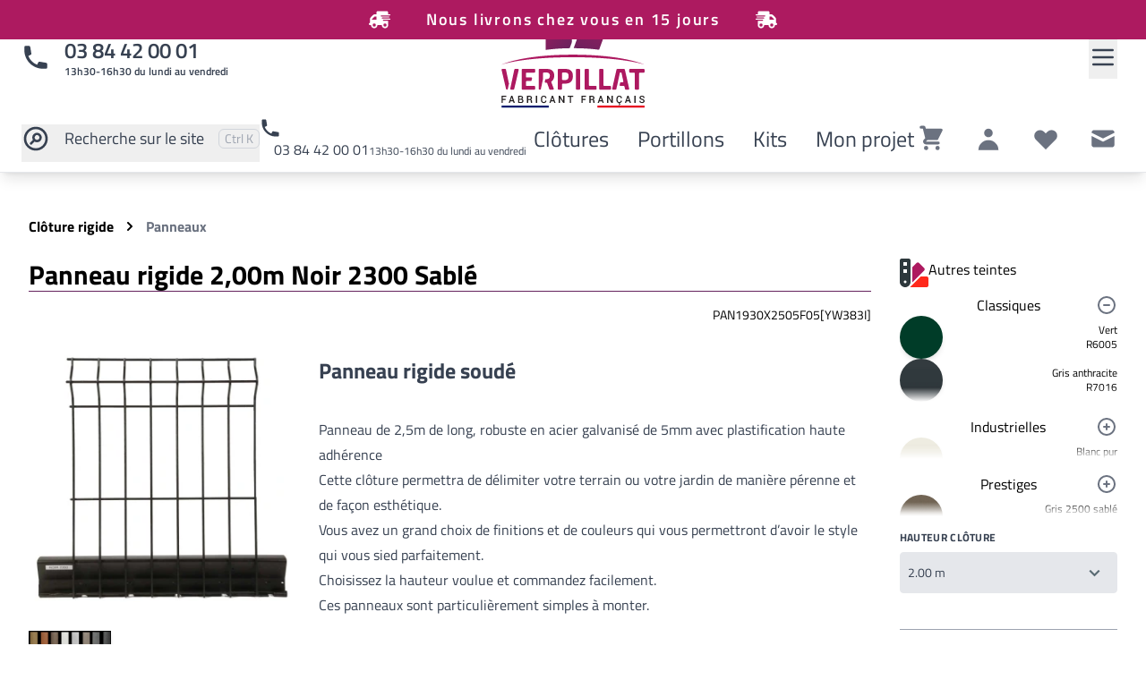

--- FILE ---
content_type: text/html; charset=UTF-8
request_url: https://www.verpillat-cloture.com/produit/panneau-rigide/0VRJZJRA
body_size: 18706
content:
<!doctype html><html lang="fr"><head><meta charset="utf-8"><meta name="viewport" content="width=device-width, initial-scale=1, shrink-to-fit=no"><link rel="preload" fetchpriority="high" as="style" href="https://www.verpillat-cloture.com/themes/verpillat2021/assets/css/app.css" type="text/css" crossorigin/><link rel="preload" fetchpriority="high" as="image" href="https://www.verpillat-cloture.com/themes/verpillat2021/assets/images/logo.svg" type="image/webp" crossorigin/><link rel="preload" fetchpriority="high" as="image" href="https://www.verpillat-cloture.com/themes/verpillat2021/assets/images/Verpillat-video.webp" type="image/webp" crossorigin/><link rel="preload" fetchpriority="high" as="image" href="https://www.verpillat-cloture.com/themes/verpillat2021/assets/images/bg-texture.webp" type="image/webp" crossorigin/><link rel="preload" fetchpriority="high" as="image" href="https://www.verpillat-cloture.com/themes/verpillat2021/assets/images/deltamax-wide.webp" type="image/webp" crossorigin/><link rel="preload" fetchpriority="high" as="font" href="https://www.verpillat-cloture.com/themes/verpillat2021/assets/fonts/titillium-web-v15-latin-regular.woff2" type="font/woff2" crossorigin/><link rel="preload" fetchpriority="high" as="font" href="https://www.verpillat-cloture.com/themes/verpillat2021/assets/fonts/titillium-web-v15-latin-600.woff2" type="font/woff2" crossorigin/><link rel="preload" fetchpriority="high" as="font" href="https://www.verpillat-cloture.com/themes/verpillat2021/assets/fonts/titillium-web-v15-latin-700.woff2" type="font/woff2" crossorigin/><link rel="preload" fetchpriority="high" as="font" href="https://www.verpillat-cloture.com/themes/verpillat2021/assets/fonts/titillium-web-v15-latin-900.woff2" type="font/woff2" crossorigin/><title>Panneau rigide 2,00m  Noir 2300 Sablé | Verpillat SAS</title><meta name="description" content="Panneau rigide soudé"><meta name="keywords" content=""><meta name="title" content="Panneau rigide 2,00m  Noir 2300 Sablé | Verpillat SAS"><meta name="author" content="HOUNDDD - Damien MAHTHIEU"><meta name="generator" content="Winter CMS"><meta name="robots" content="index,follow"><link rel='canonical' href='https://www.verpillat-cloture.com/produit/panneau-rigide/0VRJZJRA'><meta property="og:title" content="Panneau rigide 2,00m  Noir 2300 Sablé | Verpillat SAS"><meta property="og:type" content="website"><meta property="og:url" content="https://www.verpillat-cloture.com/produit/panneau-rigide/0VRJZJRA"><meta property="og:image" content="https://www.verpillat-cloture.com/storage/app/uploads/public/633/422/160/633422160e603893230029.jpg"><meta property="og:image:alt" content="Panneau rigide 2,00m  Noir 2300 Sablé | Verpillat SAS"><meta property="og:description" content="Panneau rigide soudé"><meta name="twitter:title" content="Panneau rigide 2,00m  Noir 2300 Sablé | Verpillat SAS"><meta name="twitter:description" content="Panneau rigide soudé"><meta name="twitter:image" content="https://www.verpillat-cloture.com/storage/app/uploads/public/633/422/160/633422160e603893230029.jpg"><meta name="twitter:card" content="summary_large_image"><link rel="apple-touch-icon" sizes="180x180" href="https://www.verpillat-cloture.com/themes/verpillat2021/assets/images/icons/apple-touch-icon.png"><link rel="icon" type="image/png" sizes="32x32" href="https://www.verpillat-cloture.com/themes/verpillat2021/assets/images/icons/favicon-32x32.png"><link rel="icon" type="image/png" sizes="16x16" href="https://www.verpillat-cloture.com/themes/verpillat2021/assets/images/icons/favicon-16x16.png"><link rel="manifest" href="https://www.verpillat-cloture.com/themes/verpillat2021/assets/images/icons/site.webmanifest"><link rel="mask-icon" href="https://www.verpillat-cloture.com/themes/verpillat2021/assets/images/icons/safari-pinned-tab.svg" color="#ad1960"><link rel="shortcut icon" href="https://www.verpillat-cloture.com/themes/verpillat2021/assets/images/icons/favicon.ico"><meta name="msapplication-TileColor" content="#ad1960"><meta name="msapplication-config" content="https://www.verpillat-cloture.com/themes/verpillat2021/assets/images/icons/browserconfig.xml"><meta name="theme-color" content="#ffffff"><link rel="preconnect" href="https://www.googletagmanager.com"><link href="https://www.verpillat-cloture.com/themes/verpillat2021/assets/css/app.css" rel="stylesheet"><link href="https://www.verpillat-cloture.com/themes/verpillat2021/assets/css/app_delayed.css" rel="stylesheet"><link href="https://www.verpillat-cloture.com/themes/verpillat2021/assets/css/app-medium.css" rel="stylesheet" media="screen and (min-width: 768px)"><link href="https://www.verpillat-cloture.com/themes/verpillat2021/assets/css/app-desktop.css" rel="stylesheet" media="screen and (min-width: 1024px)"><link rel="preload" href="https://www.verpillat-cloture.com/combine/196dc55c7b106bdd1090ef3d83e20cbe-1764270999" as="style" onload="this.onload=null;this.rel='stylesheet'"><noscript><link rel="stylesheet" href="https://www.verpillat-cloture.com/combine/196dc55c7b106bdd1090ef3d83e20cbe-1764270999"></noscript><link rel="stylesheet" href=" https://www.verpillat-cloture.com/themes/verpillat2021/assets/css/jquery.fancybox.min.css"><meta name="google-site-verification" content="FYbF3ZkhBKCJHBTImnDkIoCbaRzANkOMg1XAitpEKzM"><meta name="google-site-verification" content="3IUAdc97OCoMJB-HbnhsG7tU2xMMVl1znd95zFcIW70"><script>
    window.dataLayer = window.dataLayer || [];
</script><script type="application/ld+json">
{
    "@context": "https://schema.org",
    "@type": "Product",
    "name": "Panneau rigide 2,00m - Noir 2300 Sablé",
    "description": "Panneau de 2,5m de long, robuste en acier galvanisé de 5mm avec plastification haute adhérence

Cette clôture permettra de délimiter votre terrain ou votre jardin de manière pérenne et de façon esthétique.
	Vous avez un grand choix de finitions et de couleurs qui vous permettront d’avoir le style qui vous sied parfaitement.

Choisissez la hauteur voulue et commandez facilement.
	Ces panneaux sont particulièrement simples à monter.",
    "mpn": "PAN1930X2505F05[YW383I]",
    "image": [
            "https://www.verpillat-cloture.com/storage/app/uploads/public/633/422/160/thumb_3024_500_0_0_0_auto.jpg",
            "https://www.verpillat-cloture.com/storage/app/uploads/public/633/422/160/thumb_3025_500_0_0_0_auto.jpg",
            "https://www.verpillat-cloture.com/storage/app/uploads/public/633/422/160/thumb_3026_500_0_0_0_auto.jpg"
        ],
        "offers": {
        "@type": "Offer",
        "availability": "https://schema.org/InStock",
        "price": "70.48",
        "priceCurrency": "EUR",
        "hasMerchantReturnPolicy": {
            "@type": "MerchantReturnPolicy",
            "applicableCountry": "FR",
            "returnPolicyCategory": "https://schema.org/MerchantReturnFiniteReturnWindow",
            "merchantReturnDays": 14,
            "returnMethod": "https://schema.org/ReturnByMail",
            "returnFees": "https://schema.org/FreeReturn"
        }
    }
}
</script></head><body class="layout-default page-shop-product" x-data="{ 'showModal': false }" @keydown.escape="showModal = false" x-cloak><div id="gdpr-tagmanager"></div><a class="skip-main" href="#main">Aller au contenu principal</a><div class="top-banner" style="--top-banner-color: #AD1A60;"><i class="top-banner-icon w-6 h-6 fa-flip-horizontal fas fa-truck-fast"></i>
                        Nous livrons chez vous en 15 jours
                            <i class="top-banner-icon w-6 h-6 fas fa-truck-fast"></i></div><div class="wrapper relative"><nav class="navbar z-50 "
    ><div class="w-full"><div class="container"><a class="items-center hidden w-1/3 text-xl font-semibold md:flex lg:text-2xl" href="tel:+33384420001"><svg class="w-8 h-8 mr-4" viewBox="0 0 20 20" width="20px" height="20px" fill="currentColor"><path d="M2 3a1 1 0 011-1h2.153a1 1 0 01.986.836l.74 4.435a1 1 0 01-.54 1.06l-1.548.773a11.037 11.037 0 006.105 6.105l.774-1.548a1 1 0 011.059-.54l4.435.74a1 1 0 01.836.986V17a1 1 0 01-1 1h-2C7.82 18 2 12.18 2 5V3z" /></svg><div class="flex flex-col">
                    03 84 42 00 01
                    <span class="text-xs">13h30-16h30 du lundi au vendredi</span></div></a><a class="mr-auto md:mx-auto" href="/" title="retour à l’accueil"><img src="https://www.verpillat-cloture.com/themes/verpillat2021/assets/images/logo.svg" width="160" height="124" alt="Logo Verpillat" class="h-auto w-36 lg:w-40"></a><div class="mobile-icons "><a href="https://www.verpillat-cloture.com/panier" class="icons relative cartLinkIcon"><svg class="fill-current w-8 h-8" viewBox="0 0 20 20" width="20px" height="20px" xmlns="http://www.w3.org/2000/svg"><path d="M3 1a1 1 0 000 2h1.22l.305 1.222a.997.997 0 00.01.042l1.358 5.43-.893.892C3.74 11.846 4.632 14 6.414 14H15a1 1 0 000-2H6.414l1-1H14a1 1 0 00.894-.553l3-6A1 1 0 0017 3H6.28l-.31-1.243A1 1 0 005 1H3zM16 16.5a1.5 1.5 0 11-3 0 1.5 1.5 0 013 0zM6.5 18a1.5 1.5 0 100-3 1.5 1.5 0 000 3z" fill="currentColor" fill-rule="evenodd" /></svg><div class="mall-cart-count absolute top-0 right-0 w-5 h-5 flex items-center justify-center text-black bg-red-500 border border-white rounded-full text-xs font-bold leading-none hidden">
        0
    </div><div class="text-sm">
        Panier
    </div></a><a href="https://www.verpillat-cloture.com/mon-compte/login"
   class="mr-4 icons"
><svg class="fill-current w-8 h-8" xmlns="http://www.w3.org/2000/svg" viewBox="0 0 20 20" width="20px" height="20px" fill="currentColor"><path fill-rule="evenodd" clip-rule="evenodd" d="M10 9a3 3 0 100-6 3 3 0 000 6zm-7 9a7 7 0 1114 0H3z" /></svg><div class="text-sm">
        Compte
    </div></a><button id="menuOpen" aria-label="Open Menu" class="py-2 mr-2"><svg class="w-8 h-8"
                        viewBox="0 0 24 24" width="24px" height="24px"
                        fill="none" stroke="currentColor" stroke-linecap="round" stroke-linejoin="round" stroke-width="2"
                    ><path d="M4 6h16M4 12h16M4 18h16"></path></svg></button></div></div><div class="container navbar-second-line"><div><button id="searchToggle" class="text-lg link"><span class="flex items-center space-x-2 md:space-x-4"><svg class="w-8 h-8" viewBox="0 0 24 24" width="24px" height="24px" fill="none" stroke="currentColor"><path stroke-linecap="round" stroke-linejoin="round" stroke-width="2" d="M8 16l2.879-2.879m0 0a3 3 0 104.243-4.242 3 3 0 00-4.243 4.242zM21 12a9 9 0 11-18 0 9 9 0 0118 0z" /></svg><span class="inline md:hidden lg:inline">Recherche<span class="hidden lg:inline"> sur le site</span></span><span style="opacity: 1;" class="hidden box xl:block"><span class="sr-only">Pressez </span><kbd class="font-sans"><abbr title="Control" class="no-underline">Ctrl </abbr></kbd><span class="sr-only"> et </span><kbd class="font-sans">K</kbd><span class="sr-only"> pour rechercher</span></span></span></button></div><div><a class="link" href="tel:+33384420001"><div><svg class="w-6 h-6" viewBox="0 0 20 20" width="20px" height="20px" fill="currentColor"><path d="M2 3a1 1 0 011-1h2.153a1 1 0 01.986.836l.74 4.435a1 1 0 01-.54 1.06l-1.548.773a11.037 11.037 0 006.105 6.105l.774-1.548a1 1 0 011.059-.54l4.435.74a1 1 0 01.836.986V17a1 1 0 01-1 1h-2C7.82 18 2 12.18 2 5V3z" /></svg><span class="pl-2 md:pl-4">03 84 42 00 01</span><span class="text-xs">13h30-16h30 du lundi au vendredi</span></div></a></div><div class="hidden w-auto mx-auto space-x-3 text-xl md:flex md:justify-between md:items-center xl:w-1/3 xl:space-x-4 lg:text-2xl" role="navigation"><a href="https://www.verpillat-cloture.com/categorie/cloture-rigide" class="link p-2">Clôtures</a><a href="https://www.verpillat-cloture.com/categorie/portails-portillons" class="link p-2">Portillons</a><a href="https://www.verpillat-cloture.com/categorie/kits" class="link p-2">Kits</a><a href="https://www.verpillat-cloture.com/configurer-votre-projet/pose" class="link p-2">Mon projet</a></div><div class="hidden w-auto md:flex md:justify-end md:items-end md:space-x-4 xl:w-1/3 "><a href="https://www.verpillat-cloture.com/panier" class="navbar--icon relative cartLinkIcon"><svg class="fill-current w-8 h-8" viewBox="0 0 20 20" width="20px" height="20px" xmlns="http://www.w3.org/2000/svg"><path d="M3 1a1 1 0 000 2h1.22l.305 1.222a.997.997 0 00.01.042l1.358 5.43-.893.892C3.74 11.846 4.632 14 6.414 14H15a1 1 0 000-2H6.414l1-1H14a1 1 0 00.894-.553l3-6A1 1 0 0017 3H6.28l-.31-1.243A1 1 0 005 1H3zM16 16.5a1.5 1.5 0 11-3 0 1.5 1.5 0 013 0zM6.5 18a1.5 1.5 0 100-3 1.5 1.5 0 000 3z" fill="currentColor" fill-rule="evenodd" /></svg><div class="mall-cart-count absolute top-0 right-0 w-5 h-5 flex items-center justify-center text-black bg-red-500 border border-white rounded-full text-xs font-bold leading-none hidden">
        0
    </div><div class="sr-only">
        Panier
    </div></a><a href="https://www.verpillat-cloture.com/mon-compte/login"
   class="navbar--icon"
><svg class="fill-current w-8 h-8" xmlns="http://www.w3.org/2000/svg" viewBox="0 0 20 20" width="20px" height="20px" fill="currentColor"><path fill-rule="evenodd" clip-rule="evenodd" d="M10 9a3 3 0 100-6 3 3 0 000 6zm-7 9a7 7 0 1114 0H3z" /></svg><div class="sr-only">
        Compte
    </div></a><a href="https://www.verpillat-cloture.com/listes-de-souhaits" class="navbar--icon relative"><svg xmlns="http://www.w3.org/2000/svg" class="mall-wishlist-icon h-8 w-8  " viewBox="0 0 20 20" fill="currentColor" width="22px"><path d="M3.172 5.172a4 4 0 015.656 0L10 6.343l1.172-1.171a4 4 0 115.656 5.656L10 17.657l-6.828-6.829a4 4 0 010-5.656z" clip-rule="evenodd" /></svg><div class="sr-only">
        Listes de souhaits
    </div></a><a class="navbar--icon" href="https://www.verpillat-cloture.com/contact"><svg class="w-8 h-8 fill-current" xmlns="http://www.w3.org/2000/svg" viewBox="0 0 20 20" width="20px" height="20px"><path d="M2.003 5.884L10 9.882l7.997-3.998A2 2 0 0016 4H4a2 2 0 00-1.997 1.884z" /><path d="M18 8.118l-8 4-8-4V14a2 2 0 002 2h12a2 2 0 002-2V8.118z" /></svg><span class="sr-only">Contact</span></a></div></div></div><div class="overflow"><div tabindex="0"></div></div><aside><span class="relative flex items-center w-full p-4"><img src="https://www.verpillat-cloture.com/themes/verpillat2021/assets/images/logo.svg" alt="Logo Verpillat"
            class="w-40 h-auto mx-auto" width="160px" height="124px"><button class="close" onclick="navbarToggle();">x</button></span><div class="flex flex-col divide-y"><details><summary><a class="" href="https://www.verpillat-cloture.com/categorie/cloture-rigide"><span><span>Clôture rigide</span></span></a></summary><div><a class="" href="https://www.verpillat-cloture.com/categorie/cloture-rigide/panneaux-grillage-rigide"><span><span>Panneaux</span></span></a><a class="" href="https://www.verpillat-cloture.com/categorie/cloture-rigide/cloture-rigide-poteaux"><span><span>Poteaux</span></span></a><a class="" href="https://www.verpillat-cloture.com/categorie/cloture-rigide/cloture-rigide-chapeaux"><span><span>Chapeaux de finition</span></span></a><a class="" href="https://www.verpillat-cloture.com/categorie/cloture-rigide/cloture-rigide-ecarteurs"><span><span>Écarteurs</span></span></a><a class="" href="https://www.verpillat-cloture.com/categorie/cloture-rigide/cloture-rigide-plaques-soubassement"><span><span>Plaques de soubassement</span></span></a><a class="" href="https://www.verpillat-cloture.com/categorie/cloture-rigide/cloture-rigide-bavolets"><span><span>Bavolets</span></span></a><a class="" href="https://www.verpillat-cloture.com/categorie/cloture-rigide/cloture-rigide-fixation"><span><span>Pattes de fixation</span></span></a><a class="" href="https://www.verpillat-cloture.com/categorie/cloture-rigide/cloture-rigide-vis-et-goujons"><span><span>Vis et goujons</span></span></a></div></details><a class="" href="https://www.verpillat-cloture.com/categorie/occultants"><span><span>Brises vue grillage rigide</span></span></a><a class="" href="https://www.verpillat-cloture.com/categorie/portails-portillons"><span><span>Portillons</span></span></a><a class="" href="https://www.verpillat-cloture.com/categorie/kits"><span><span>Kits grillage rigide</span></span></a><a class="" href="https://www.verpillat-cloture.com/configurer-votre-projet"><span><span>Configurateur clôture</span></span></a><a class="" href="https://www.verpillat-cloture.com/boutique"><span><span>Tous nos produits</span></span></a></div><div class="sticky-bottom"><a href="https://www.verpillat-cloture.com/listes-de-souhaits" class="bottom-link relative"><svg xmlns="http://www.w3.org/2000/svg" class="mall-wishlist-icon h-8 w-8  " viewBox="0 0 20 20" fill="currentColor" width="22px"><path d="M3.172 5.172a4 4 0 015.656 0L10 6.343l1.172-1.171a4 4 0 115.656 5.656L10 17.657l-6.828-6.829a4 4 0 010-5.656z" clip-rule="evenodd" /></svg><div class="ml-4 text-lg">
        Listes de souhaits
    </div></a><a class="bottom-link" href="https://www.verpillat-cloture.com/contact"><svg class="w-8 h-8 fill-current" xmlns="http://www.w3.org/2000/svg" viewBox="0 0 20 20"><path d="M2.003 5.884L10 9.882l7.997-3.998A2 2 0 0016 4H4a2 2 0 00-1.997 1.884z" /><path d="M18 8.118l-8 4-8-4V14a2 2 0 002 2h12a2 2 0 002-2V8.118z" /></svg><span class="ml-4">Contact</span></a></div></aside><div class="searchBox ishidden"><svg xmlns="http://www.w3.org/2000/svg"
        class="w-10 h-10 mr-4 text-gray-300"
        viewBox="0 0 24 24" width="24px" height="24px"
        fill="none" stroke="currentColor"
    ><path stroke-linecap="round" stroke-linejoin="round" stroke-width="2" d="M21 21l-6-6m2-5a7 7 0 11-14 0 7 7 0 0114 0z" /></svg><form action="https://www.verpillat-cloture.com/recherche" method="get"><label for="siteSearch" class="sr-only">Rechercher sur le site</label><input type="text" name="q" id="siteSearch" placeholder="Que cherchez-vous ?" /></form><button class="self-start close box" onclick="searchToggle">Cancel</button></div></nav></div><div class="header compact"
><div class="header__content"></div></div><main id="main"><div class="content "><div class="container"><nav class="shop-breadcrumb" aria-label="Breadcrumb"><ol class="inline-flex flex-wrap p-0 list-none"><li class="flex items-center"><a href="https://www.verpillat-cloture.com/categorie/cloture-rigide">Clôture rigide</a><svg class="w-3 h-3 mx-3 fill-current" xmlns="http://www.w3.org/2000/svg" viewBox="0 0 12 20" width="12px" height="20px"><path d="M10.901,10.663l-7.591,7.591c-0.366,0.367 -0.96,0.367 -1.326,0l-0.885,-0.885c-0.366,-0.365 -0.367,-0.958 -0.002,-1.324l6.016,-6.045l-6.016,-6.045c-0.365,-0.366 -0.364,-0.958 0.002,-1.324l0.885,-0.885c0.366,-0.367 0.96,-0.367 1.326,-0l7.591,7.591c0.367,0.366 0.367,0.96 0,1.326Z" /></svg></li><li><a href="https://www.verpillat-cloture.com/categorie/cloture-rigide/panneaux-grillage-rigide" class="text-gray-500" aria-current="page">Panneaux</a></li></ol></nav><div class="mall-product"><div class="mall-product__info"><div class="mall-product__name w-full"><h1>Panneau rigide 2,00m  Noir 2300 Sablé</h1><span class="text-sm self-end">PAN1930X2505F05[YW383I]</span></div><div class="mall-product__mainimage"><a href="https://www.verpillat-cloture.com/storage/app/uploads/public/633/422/160/633422160e603893230029.jpg"
           data-fancybox="product"
           data-caption="Panneau rigide 0,80m - Noir 2300 Sablé - Panneau rigide soudé"><img src="https://www.verpillat-cloture.com/storage/app/uploads/public/633/422/160/thumb_3024_320_0_0_0_auto.webp" alt="Panneau rigide 0,80m - Noir 2300 Sablé - Panneau rigide soudé" loading="lazy" data-responsive="ignore" /></a></div><div class="mall-product__images"><a class="mall-product__image" href="https://www.verpillat-cloture.com/storage/app/uploads/public/633/422/160/633422160fb89683786479.jpg"
               data-fancybox="product"
               data-caption="Couleurs prestige"
               title="Couleurs prestige"><img src="https://www.verpillat-cloture.com/storage/app/uploads/public/633/422/160/thumb_3026_240_240_0_0_crop.webp" width="240" height="240" alt="Couleurs prestige" loading="lazy" data-responsive="ignore" /></a></div><h2 class="mall-product__description-short prose lg:prose-2xl">Panneau rigide soudé</h2><div class="mall-product__description prose max-w-none "><p>Panneau de 2,5m de long, robuste en acier galvanisé de 5mm avec plastification haute adhérence</p><p>Cette clôture permettra de délimiter votre terrain ou votre jardin de manière pérenne et de façon esthétique.
	<br>Vous avez un grand choix de finitions et de couleurs qui vous permettront d’avoir le style qui vous sied parfaitement.</p><p>Choisissez la hauteur voulue et commandez facilement.
	<br>Ces panneaux sont particulièrement simples à monter.</p></div><div class="mall-product__additional_description prose-sm md:col-span-4"><div class="mall-product__additional_description_item"><span class="description"><ul><li>Réversibles avec picots défensifs de 3 cm</li><li>Haut ou bas raidi par 2 ou 4 plis</li><li>Fil zingué puis peinture thermo-laquée (50 à 80 g Zn/m2)</li></ul></span></div></div><div class="mall-product__additional_properties prose-sm md:col-span-2"><div class="mall-product__additional_properties_item"><span class="name">Maille</span><span class="description">
                200 x 50 mm
            </span></div><div class="mall-product__additional_properties_item"><span class="name">Fils horizontaux</span><span class="description">
                5 mm
            </span></div><div class="mall-product__additional_properties_item"><span class="name">Fils verticaux</span><span class="description">
                5 mm
            </span></div></div><div class="shop--tabs w-full"><div class="flex w-full"><button class="active">Fiche technique</button></div><div class="tabs--content"><div class="active"><div class="mall-product__properties"><div class="mall-columns five-columns"><div class="mall-column"><p><strong>Hauteur brute</strong><br>
                                830 mm
                            </p></div><div class="mall-column"><p><strong>Hauteur clôture</strong><br>
                                2.00 m
                            </p></div><div class="mall-column"><p><strong>Hauteur brute</strong><br>
                                1930 mm
                            </p></div><div class="mall-column"><div class="color"><strong>Couleur</strong><div><div class="color-with-name"><div class="mall-color-swatch"><img src="https://www.verpillat-cloture.com/storage/temp/public/2a1/0a5/304/yw383i__400.webp" width="64" height="64" alt="Noir 2300 Sablé" srcset="https://www.verpillat-cloture.com/storage/temp/public/2a1/0a5/304/yw383i__400.webp 400w, https://www.verpillat-cloture.com/storage/temp/public/2a1/0a5/304/yw383i__200.webp 200w" sizes="(max-width: 64px) 100vw, 64px"></div><div class="color-name"><span>Noir 2300 Sablé</span><div class="color-guide-link"><a data-control="popup" data-ajax="popup-content.htm" href="https://www.verpillat-cloture.com/guide-couleurs">guide des couleurs</a></div></div></div></div></div></div></div></div></div></div></div></div><div class="mall-product__cart"><form data-request="onAddToCart"
      data-request-success="data.added && $.publish('mall.cart.productAdded', data)"
      data-request-validate
      data-request-flash
      id="mall-add-to-cart"><div class="mall-product__variants-list" x-data="{colorsOpen:false, getHeight(elem) { 
            let height = elem.scrollHeight;
            return (height > 0) ? height+'px': 'min-content';
        }}"
        ><h5 class="z-10 mall-product__variants-heading"
                @click="colorsOpen = !colorsOpen"
            ><div class="icon"><svg class="palette" xmlns="http://www.w3.org/2000/svg" fill="currentColor" viewBox="0 0 384 384"><path d="M137.1,384l144,-144l78.9,0c13.275,0 24,10.725 24,24l0,96c0,13.275 -10.725,24 -24,24l-222.9,0Z" style="fill:#ff291b;fill-rule:nonzero;"/><path d="M167.7,319.425c0.225,-2.475 0.3,-4.95 0.3,-7.425l0,-196.5l56.55,-56.55c9.375,-9.375 24.6,-9.375 33.975,0l67.875,67.875c9.375,9.375 9.375,24.6 0,33.975l-158.7,158.625Z" style="fill:#ad1a60;fill-rule:nonzero;"/><path d="M0,24c0,-13.275 10.725,-24 24,-24l96,0c13.275,0 24,10.725 24,24l0,288c0,39.75 -32.25,72 -72,72c-39.75,0 -72,-32.25 -72,-72l0,-288Zm96,24l-48,0l0,48l48,0l0,-48Zm-48,96l0,48l48,0l0,-48l-48,0Zm24,186c9.875,0 18,-8.125 18,-18c0,-9.875 -8.125,-18 -18,-18c-9.875,0 -18,8.125 -18,18c0,9.875 8.125,18 18,18Z" style="fill:#2d383c;fill-rule:nonzero;"/></svg><svg :class="colorsOpen ? 'rotate-180':''" class="size-4 lg:hidden" xmlns="http://www.w3.org/2000/svg" viewBox="0 0 320 512" fill="currentColor"><path d="M182.6 137.4c-12.5-12.5-32.8-12.5-45.3 0l-128 128c-9.2 9.2-11.9 22.9-6.9 34.9s16.6 19.8 29.6 19.8l256 0c12.9 0 24.6-7.8 29.6-19.8s2.2-25.7-6.9-34.9l-128-128z"/></svg></div><span>Autres teintes</span></h5><div class="mall-product__variants" x-data="{selected:1}"
                :class="colorsOpen ? 'is-open':''"
                            ><div class="relative text-center cursor-pointer text-md"
            @click="selected !== 1 ? selected = 1 : selected = null"
            title="Cliquez pour voir les teintes"><div class="absolute right-0 text-gray-500"><svg class="w-6 h-6 fill-current" viewBox="0 0 24 24" width="24" height="24"><path x-show="selected !== 1" class="heroicon-ui"
                        d="M12 22a10 10 0 110-20 10 10 0 010 20zm0-2a8 8 0 100-16 8 8 0 000 16zm1-9h2a1 1 0 010 2h-2v2a1 1 0 01-2 0v-2H9a1 1 0 010-2h2V9a1 1 0 012 0v2z" /><path x-show="selected == 1" class="heroicon-ui"
                        d="M12 22a10 10 0 110-20 10 10 0 010 20zm0-2a8 8 0 100-16 8 8 0 000 16zm4-8a1 1 0 01-1 1H9a1 1 0 010-2h6a1 1 0 011 1z" /></svg></div>
            Classiques
        </div><div class="relative mb-4 overflow-hidden transition-all duration-700" style=""
            x-ref="container1"
            x-bind:style="selected == 1 ? 'max-height: ' + getHeight($refs.container1) : ''"
                        x-bind:class="selected == 1 ? '':' max-h-6'"><div class="mall-product__variant"><a href="https://www.verpillat-cloture.com/produit/panneau-rigide/j9nd5zRx"
            title="Panneau rigide 0,80m - Vert"><div class="w-12 h-12 overflow-hidden rounded-full shadow-md"><img class="object-fit" width="50" height="50" src="https://www.verpillat-cloture.com/storage/temp/public/a40/d52/b4d/r6005__400.webp" alt="Vert - R6005" srcset="https://www.verpillat-cloture.com/storage/temp/public/a40/d52/b4d/r6005__400.webp 400w, https://www.verpillat-cloture.com/storage/temp/public/a40/d52/b4d/r6005__200.webp 200w" sizes="(max-width: 50px) 100vw, 50px"></div><span class="text-xs text-right">Vert<br />R6005</span></a></div><div class="mall-product__variant"><a href="https://www.verpillat-cloture.com/produit/panneau-rigide/q63yqx34"
            title="Panneau rigide 0,80m -  Gris anthracite"><div class="w-12 h-12 overflow-hidden rounded-full shadow-md"><img class="object-fit" width="50" height="50" src="https://www.verpillat-cloture.com/storage/temp/public/e31/51f/ad9/r7016__400.webp" alt=" Gris anthracite - R7016" srcset="https://www.verpillat-cloture.com/storage/temp/public/e31/51f/ad9/r7016__400.webp 400w, https://www.verpillat-cloture.com/storage/temp/public/e31/51f/ad9/r7016__200.webp 200w" sizes="(max-width: 50px) 100vw, 50px"></div><span class="text-xs text-right"> Gris anthracite<br />R7016</span></a></div><div class="absolute bottom-0 w-full h-4 bg-gradient-to-b from-transparent via-transprent to-white"></div></div><div class="relative text-center cursor-pointer text-md"
            @click="selected !== 3 ? selected = 3 : selected = null"
            title="Cliquez pour voir les teintes"><div class="absolute right-0 text-gray-500"><svg class="w-6 h-6 fill-current" viewBox="0 0 24 24" width="24" height="24"><path x-show="selected !== 3" class="heroicon-ui"
                        d="M12 22a10 10 0 110-20 10 10 0 010 20zm0-2a8 8 0 100-16 8 8 0 000 16zm1-9h2a1 1 0 010 2h-2v2a1 1 0 01-2 0v-2H9a1 1 0 010-2h2V9a1 1 0 012 0v2z" /><path x-show="selected == 3" class="heroicon-ui"
                        d="M12 22a10 10 0 110-20 10 10 0 010 20zm0-2a8 8 0 100-16 8 8 0 000 16zm4-8a1 1 0 01-1 1H9a1 1 0 010-2h6a1 1 0 011 1z" /></svg></div>
            Industrielles
        </div><div class="relative mb-4 overflow-hidden transition-all duration-700" style=""
            x-ref="container3"
            x-bind:style="selected == 3 ? 'max-height: ' + getHeight($refs.container3) : ''"
                        x-bind:class="selected == 3 ? '':' max-h-6'"><div class="mall-product__variant"><a href="https://www.verpillat-cloture.com/produit/panneau-rigide/N7RWjJnQ"
            title="Panneau rigide 0,80m - Blanc pur"><div class="w-12 h-12 overflow-hidden rounded-full shadow-md"><img class="object-fit" width="50" height="50" src="https://www.verpillat-cloture.com/storage/temp/public/e15/b1b/08f/r9010__400.webp" alt="Blanc pur - R9010" srcset="https://www.verpillat-cloture.com/storage/temp/public/e15/b1b/08f/r9010__400.webp 400w, https://www.verpillat-cloture.com/storage/temp/public/e15/b1b/08f/r9010__200.webp 200w" sizes="(max-width: 50px) 100vw, 50px"></div><span class="text-xs text-right">Blanc pur<br />R9010</span></a></div><div class="mall-product__variant"><a href="https://www.verpillat-cloture.com/produit/panneau-rigide/Ay3k0w2Q"
            title="Panneau rigide 0,80m - Noir foncé"><div class="w-12 h-12 overflow-hidden rounded-full shadow-md"><img class="object-fit" width="50" height="50" src="https://www.verpillat-cloture.com/storage/temp/public/63b/bee/68a/r9005__400.webp" alt="Noir foncé - R9005" srcset="https://www.verpillat-cloture.com/storage/temp/public/63b/bee/68a/r9005__400.webp 400w, https://www.verpillat-cloture.com/storage/temp/public/63b/bee/68a/r9005__200.webp 200w" sizes="(max-width: 50px) 100vw, 50px"></div><span class="text-xs text-right">Noir foncé<br />R9005</span></a></div><div class="mall-product__variant"><a href="https://www.verpillat-cloture.com/produit/panneau-rigide/ExReEPRv"
            title="Panneau rigide 0,80m - Jaune signalisation"><div class="w-12 h-12 overflow-hidden rounded-full shadow-md"><img class="object-fit" width="50" height="50" src="https://www.verpillat-cloture.com/storage/temp/public/914/d47/f96/r1023__400.webp" alt="Jaune signalisation - R1023" srcset="https://www.verpillat-cloture.com/storage/temp/public/914/d47/f96/r1023__400.webp 400w, https://www.verpillat-cloture.com/storage/temp/public/914/d47/f96/r1023__200.webp 200w" sizes="(max-width: 50px) 100vw, 50px"></div><span class="text-xs text-right">Jaune signalisation<br />R1023</span></a></div><div class="mall-product__variant"><a href="https://www.verpillat-cloture.com/produit/panneau-rigide/713Y5D3X"
            title="Panneau rigide 0,80m - Rouge clair brillant"><div class="w-12 h-12 overflow-hidden rounded-full shadow-md"><img class="object-fit" width="50" height="50" src="https://www.verpillat-cloture.com/storage/temp/public/081/6a1/af6/r3020__400.webp" alt="Rouge clair brillant - R3020" srcset="https://www.verpillat-cloture.com/storage/temp/public/081/6a1/af6/r3020__400.webp 400w, https://www.verpillat-cloture.com/storage/temp/public/081/6a1/af6/r3020__200.webp 200w" sizes="(max-width: 50px) 100vw, 50px"></div><span class="text-xs text-right">Rouge clair brillant<br />R3020</span></a></div><div class="absolute bottom-0 w-full h-4 bg-gradient-to-b from-transparent via-transprent to-white"></div></div><div class="relative text-center cursor-pointer text-md"
            @click="selected !== 7 ? selected = 7 : selected = null"
            title="Cliquez pour voir les teintes"><div class="absolute right-0 text-gray-500"><svg class="w-6 h-6 fill-current" viewBox="0 0 24 24" width="24" height="24"><path x-show="selected !== 7" class="heroicon-ui"
                        d="M12 22a10 10 0 110-20 10 10 0 010 20zm0-2a8 8 0 100-16 8 8 0 000 16zm1-9h2a1 1 0 010 2h-2v2a1 1 0 01-2 0v-2H9a1 1 0 010-2h2V9a1 1 0 012 0v2z" /><path x-show="selected == 7" class="heroicon-ui"
                        d="M12 22a10 10 0 110-20 10 10 0 010 20zm0-2a8 8 0 100-16 8 8 0 000 16zm4-8a1 1 0 01-1 1H9a1 1 0 010-2h6a1 1 0 011 1z" /></svg></div>
            Prestiges
        </div><div class="relative mb-4 overflow-hidden transition-all duration-700" style=""
            x-ref="container7"
            x-bind:style="selected == 7 ? 'max-height: ' + getHeight($refs.container7) : ''"
                        x-bind:class="selected == 7 ? '':' max-h-6'"><div class="mall-product__variant"><a href="https://www.verpillat-cloture.com/produit/panneau-rigide/7on6dA3A"
            title="Panneau rigide 0,80m - Gris 2500 sablé"><div class="w-12 h-12 overflow-hidden rounded-full shadow-md"><img class="object-fit" width="50" height="50" src="https://www.verpillat-cloture.com/storage/temp/public/34b/634/295/yw358f__400.webp" alt="Gris 2500 sablé - YW358F" srcset="https://www.verpillat-cloture.com/storage/temp/public/34b/634/295/yw358f__400.webp 400w, https://www.verpillat-cloture.com/storage/temp/public/34b/634/295/yw358f__200.webp 200w" sizes="(max-width: 50px) 100vw, 50px"></div><span class="text-xs text-right">Gris 2500 sablé<br />YW358F</span></a></div><div class="mall-product__variant"><a href="https://www.verpillat-cloture.com/produit/panneau-rigide/apnqN9Rj"
            title="Panneau rigide 0,80m - Bronze 2525"><div class="w-12 h-12 overflow-hidden rounded-full shadow-md"><img class="object-fit" width="50" height="50" src="https://www.verpillat-cloture.com/storage/temp/public/38d/fd0/a07/yw283f__400.webp" alt="Bronze 2525 - YW283F" srcset="https://www.verpillat-cloture.com/storage/temp/public/38d/fd0/a07/yw283f__400.webp 400w, https://www.verpillat-cloture.com/storage/temp/public/38d/fd0/a07/yw283f__200.webp 200w" sizes="(max-width: 50px) 100vw, 50px"></div><span class="text-xs text-right">Bronze 2525<br />YW283F</span></a></div><div class="mall-product__variant"><a href="https://www.verpillat-cloture.com/produit/panneau-rigide/QAn0l1nj"
            title="Panneau rigide 0,80m - Mars 2525 Sablé"><div class="w-12 h-12 overflow-hidden rounded-full shadow-md"><img class="object-fit" width="50" height="50" src="https://www.verpillat-cloture.com/storage/temp/public/c24/469/251/yx355f__400.webp" alt="Mars 2525 Sablé - YX355F" srcset="https://www.verpillat-cloture.com/storage/temp/public/c24/469/251/yx355f__400.webp 400w, https://www.verpillat-cloture.com/storage/temp/public/c24/469/251/yx355f__200.webp 200w" sizes="(max-width: 50px) 100vw, 50px"></div><span class="text-xs text-right">Mars 2525 Sablé<br />YX355F</span></a></div><div class="mall-product__variant"><a href="https://www.verpillat-cloture.com/produit/panneau-rigide/yr31yE3o"
            title="Panneau rigide 0,80m - Brun 2650 Sablé"><div class="w-12 h-12 overflow-hidden rounded-full shadow-md"><img class="object-fit" width="50" height="50" src="https://www.verpillat-cloture.com/storage/temp/public/3f8/ba2/d4c/yw366f__400.webp" alt="Brun 2650 Sablé - YW366F" srcset="https://www.verpillat-cloture.com/storage/temp/public/3f8/ba2/d4c/yw366f__400.webp 400w, https://www.verpillat-cloture.com/storage/temp/public/3f8/ba2/d4c/yw366f__200.webp 200w" sizes="(max-width: 50px) 100vw, 50px"></div><span class="text-xs text-right">Brun 2650 Sablé<br />YW366F</span></a></div><div class="mall-product__variant"><a href="https://www.verpillat-cloture.com/produit/panneau-rigide/vAnbQe2M"
            title="Panneau rigide 0,80m - Galet 2525"><div class="w-12 h-12 overflow-hidden rounded-full shadow-md"><img class="object-fit" width="50" height="50" src="https://www.verpillat-cloture.com/storage/temp/public/935/7f0/9ed/yx050f__400.webp" alt="Galet 2525 - YX050F" srcset="https://www.verpillat-cloture.com/storage/temp/public/935/7f0/9ed/yx050f__400.webp 400w, https://www.verpillat-cloture.com/storage/temp/public/935/7f0/9ed/yx050f__200.webp 200w" sizes="(max-width: 50px) 100vw, 50px"></div><span class="text-xs text-right">Galet 2525<br />YX050F</span></a></div><div class="mall-product__variant"><a href="https://www.verpillat-cloture.com/produit/panneau-rigide/zVn9lB2v"
            title="Panneau rigide 0,80m - Starlight 2525 Sablé"><div class="w-12 h-12 overflow-hidden rounded-full shadow-md"><img class="object-fit" width="50" height="50" src="https://www.verpillat-cloture.com/storage/temp/public/3bf/f00/af3/yx353f__400.webp" alt="Starlight 2525 Sablé - YX353F" srcset="https://www.verpillat-cloture.com/storage/temp/public/3bf/f00/af3/yx353f__400.webp 400w, https://www.verpillat-cloture.com/storage/temp/public/3bf/f00/af3/yx353f__200.webp 200w" sizes="(max-width: 50px) 100vw, 50px"></div><span class="text-xs text-right">Starlight 2525 Sablé<br />YX353F</span></a></div><div class="mall-product__variant"><a href="https://www.verpillat-cloture.com/produit/panneau-rigide/Kd3Z58R6"
            title="Panneau rigide 0,80m - Gris 2900 Sablé"><div class="w-12 h-12 overflow-hidden rounded-full shadow-md"><img class="object-fit" width="50" height="50" src="https://www.verpillat-cloture.com/storage/temp/public/fdb/8fa/037/yw355f__400.webp" alt="Gris 2900 Sablé - YW355F" srcset="https://www.verpillat-cloture.com/storage/temp/public/fdb/8fa/037/yw355f__400.webp 400w, https://www.verpillat-cloture.com/storage/temp/public/fdb/8fa/037/yw355f__200.webp 200w" sizes="(max-width: 50px) 100vw, 50px"></div><span class="text-xs text-right">Gris 2900 Sablé<br />YW355F</span></a></div><div class="mall-product__variant"><a href="https://www.verpillat-cloture.com/produit/panneau-rigide/1en7lvRq"
            title="Panneau rigide 0,80m - Bleu 2600 Sablé"><div class="w-12 h-12 overflow-hidden rounded-full shadow-md"><img class="object-fit" width="50" height="50" src="https://www.verpillat-cloture.com/storage/temp/public/5ad/31a/ac1/yw361f__400.webp" alt="Bleu 2600 Sablé - YW361F" srcset="https://www.verpillat-cloture.com/storage/temp/public/5ad/31a/ac1/yw361f__400.webp 400w, https://www.verpillat-cloture.com/storage/temp/public/5ad/31a/ac1/yw361f__200.webp 200w" sizes="(max-width: 50px) 100vw, 50px"></div><span class="text-xs text-right">Bleu 2600 Sablé<br />YW361F</span></a></div><div class="mall-product__variant"><a href="https://www.verpillat-cloture.com/produit/panneau-rigide/AxnN192W"
            title="Panneau rigide 0,80m - Noir 2200 Sablé"><div class="w-12 h-12 overflow-hidden rounded-full shadow-md"><img class="object-fit" width="50" height="50" src="https://www.verpillat-cloture.com/storage/temp/public/8dc/e74/d8e/yw360f__400.webp" alt="Noir 2200 Sablé - YW360F" srcset="https://www.verpillat-cloture.com/storage/temp/public/8dc/e74/d8e/yw360f__400.webp 400w, https://www.verpillat-cloture.com/storage/temp/public/8dc/e74/d8e/yw360f__200.webp 200w" sizes="(max-width: 50px) 100vw, 50px"></div><span class="text-xs text-right">Noir 2200 Sablé<br />YW360F</span></a></div><div class="absolute bottom-0 w-full h-4 bg-gradient-to-b from-transparent via-transprent to-white"></div></div></div><div x-cloack class="mall-product__variants-overlay" :class="colorsOpen ? 'visible':'hidden'"></div></div><div class="mall-product__variant-properties"><input type="hidden"
               data-mall-property
               name="props[QAn0YRjk]"
               value="5RAQbqRB"><div class="mall-product__property mall-form-control"><label for="713Yy3Xa">Hauteur clôture</label><select name="props[713Yy3Xa]"
        id="713Yy3Xa"
        data-id="713Yy3Xa"
        class="js-mall-property-selector"
        data-mall-property><option value="63yNa024"
                        >
            0.80 m
        </option><option value="13YygY3X"
                        >
            1.00 m
        </option><option value="8RPMvW3B"
                        >
            1.20 m
        </option><option value="63yNol24"
                        >
            1.50 m
        </option><option value="8RXWAdnV"
                        >
            1.80 m
        </option><option value="8RPMqp3B"
                                    selected
                        >
            2.00 m
        </option></select></div></div><div class="mall-product__price"><div class="mall-product__current-price">
    70,48€ TTC
</div></div><div class="mall-product__add-to-cart"><div class="mall-product__add-to-cart-form"><div class="flex flex-col col-span-full mall-on-demande"><span class="mb-2 text-2xl font-bold">Uniquement sur commande</span><span><a href="https://www.verpillat-cloture.com/contact" class="mall-btn mall-btn--full mall-add-to-cart-button">Nous contacter</a></span></div></div><div class="mall-wishlist-button"><div class="mall-wishlist-button__popup"><div class="mall-wishlist-button__popup-inner"><div class="mall-wishlists mall-wishlists--height-limited"><a href="javascript:;"
   class="mall-wishlist-item"
   data-request="onAdd"
   data-request-flash
   data-request-success="
    data.item = {
        'id': 'Ga2vpRpM',
        'variant': '0VRJZJRA'
    };
    $.publish('mall.wishlist.productAdded', data);
    document.querySelector('.mall-wishlist-button__popup').classList.remove('mall-wishlist-button__popup--visible');
   "
   data-request-data="
         wishlist_id: '',
         product_id: 'Ga2vpRpM',
         variant_id: '0VRJZJRA'
    "><div class="mall-wishlist-item__data"><div class="mall-wishlist-item__name">
            Votre liste de souhaits
        </div><div class="mall-wishlist-item__description">
            Un produit
        </div></div><div class="mall-wishlist-item__meta">
        0,00€
    </div></a></div><div class="mall-wishlist-button__new"><input type="text" class="mall-wishlist-button__name-input"><div class="mall-wishlist-button__new-label">
        Créer une nouvelle liste de souhaits
    </div></div><script>
    var nameInput = document.querySelector('.mall-wishlist-button__name-input')
    var nameLabel = document.querySelector('.mall-wishlist-button__new-label')
    var inProgress = false
    if (nameInput) {
        nameInput.addEventListener('keypress', function (e) {
            if (e.keyCode === 13) {
                e.preventDefault()
                var el = this
                if (inProgress) {
                    return
                }
                inProgress = true
                $.request('wishlistButton::onCreate', {
                    data: {
                        name: this.value,
                        product_id: 'Ga2vpRpM',
                        variant_id: '0VRJZJRA'
                    },
                    success: function (data) {
                        this.success(data);
                        el.value = ''
                    },
                    complete: function (data, textStatus, jqXHR) {
                        this.complete(data, textStatus, jqXHR)
                        inProgress = false
                    }
                })
            }
        })
        nameInput.addEventListener('focus', function () {
            nameLabel.style.display = 'none'
            this.placeholder = 'Entrez le nom de votre liste de souhaits'
        })
        nameInput.addEventListener('blur', function () {
            if (this.value === '') {
                nameLabel.style.display = 'block'
                this.placeholder = ''
            }
        })
    }
</script></div></div><button class="mall-btn mall-btn--full mall-add-to-wishlist-button"><span><i class="fa fa-gifts fa-4x" data-fa-transform="rotate--30"></i></span><span><i class="fa fa-gifts fa-4x" data-fa-transform="rotate--30"></i></span><div class="relative whitespace-normal">Ajouter à votre liste de souhaits</div></button><script>
    var btn = document.querySelector('.mall-add-to-wishlist-button')
    if (btn) {
        btn.addEventListener('click', function (e) {
            e.preventDefault()
            var popup = document.querySelector('.mall-wishlist-button__popup')
            if (popup) {
                popup.classList.toggle('mall-wishlist-button__popup--visible')
            }
        })
    }
</script></div></div></form></div></div><script defer>
// Define dataLa    yer and the gtag function.
    window.dataLayer = window.dataLayer || [];
    dataLayer.push({ ecommerce: null });
    dataLayer.push({
      event: "view_item",
      ecommerce: {
        currency: "EUR",
        value: 28.74,
        items: [
        {
          item_id: "779",
          item_name: "Panneau rigide soudé",
          item_brand: "",
          item_category: "Panneaux",
          item_variant: "Panneau rigide 2,00m - Noir 2300 Sablé",
          price: 70.48,
        }
        ]
      }
    });
</script><h3 class="relative mt-10 mb-6 text-lg font-bold">Autres produits de cette catégorie</h3><div class="mall-products"><div class="mall-loader"><!-- By Sam Herbert (@sherb), for everyone. More @ http://goo.gl/7AJzbL --><svg width="38" height="38" viewBox="0 0 38 38" xmlns="http://www.w3.org/2000/svg" stroke="#333"><g fill="none" fill-rule="evenodd"><g transform="translate(1 1)" stroke-width="2"><circle stroke-opacity=".5" cx="18" cy="18" r="18"/><path d="M36 18c0-9.94-8.06-18-18-18"><animateTransform
                            attributeName="transform"
                            type="rotate"
                            from="0 18 18"
                            to="360 18 18"
                            dur="1s"
                            repeatCount="indefinite"/></path></g></g></svg></div><div class="mall-products-empty"><p>Votre sélection n'a donné aucun résultat.</p></div></div><div class="hidden"><a href="https://www.verpillat-cloture.com/produit/panneau-rigide/j9nd5zRx">Panneau rigide 0,80m - Vert</a><a href="https://www.verpillat-cloture.com/produit/panneau-rigide/ExReEKRv">Panneau rigide 1,00m - Vert</a><a href="https://www.verpillat-cloture.com/produit/panneau-rigide/ejR5BD3w">Panneau rigide 1,20m - Vert</a><a href="https://www.verpillat-cloture.com/produit/panneau-rigide/Arnl0LnM">Panneau rigide 1,50m - Vert</a><a href="https://www.verpillat-cloture.com/produit/panneau-rigide/QAn0Oz2j">Panneau rigide 1,80m - Vert</a><a href="https://www.verpillat-cloture.com/produit/panneau-rigide/vkREqLRw">Panneau rigide 2,00m - Vert</a><a href="https://www.verpillat-cloture.com/produit/panneau-rigide/q63yqx34">Panneau rigide 0,80m -  Gris anthracite</a><a href="https://www.verpillat-cloture.com/produit/panneau-rigide/713Y5r3X">Panneau rigide 1,00m -  Gris anthracite</a><a href="https://www.verpillat-cloture.com/produit/panneau-rigide/Q0nGLGRo">Panneau rigide 1,20m -  Gris anthracite</a><a href="https://www.verpillat-cloture.com/produit/panneau-rigide/N8RXvN2V">Panneau rigide 1,50m -  Gris anthracite</a><a href="https://www.verpillat-cloture.com/produit/panneau-rigide/yr318kRo">Panneau rigide 1,80m -  Gris anthracite</a><a href="https://www.verpillat-cloture.com/produit/panneau-rigide/Ga2vYY3p">Panneau rigide 2,00m -  Gris anthracite</a><a href="https://www.verpillat-cloture.com/produit/panneau-rigide/N7RWjJnQ">Panneau rigide 0,80m - Blanc pur</a><a href="https://www.verpillat-cloture.com/produit/panneau-rigide/7on6dK3A">Panneau rigide 1,00m - Blanc pur</a><a href="https://www.verpillat-cloture.com/produit/panneau-rigide/dzRwV5nX">Panneau rigide 1,20m - Blanc pur</a><a href="https://www.verpillat-cloture.com/produit/panneau-rigide/qpRokQRZ">Panneau rigide 1,50m - Blanc pur</a><a href="https://www.verpillat-cloture.com/produit/panneau-rigide/vAnb803M">Panneau rigide 1,80m - Blanc pur</a><a href="https://www.verpillat-cloture.com/produit/panneau-rigide/6zRg4K3G">Panneau rigide 2,00m - Blanc pur</a><a href="https://www.verpillat-cloture.com/produit/panneau-rigide/Ay3k0w2Q">Panneau rigide 0,80m - Noir foncé</a><a href="https://www.verpillat-cloture.com/produit/panneau-rigide/apnqNDRj">Panneau rigide 1,00m - Noir foncé</a><a href="https://www.verpillat-cloture.com/produit/panneau-rigide/banm1bnX">Panneau rigide 1,20m - Noir foncé</a><a href="https://www.verpillat-cloture.com/produit/panneau-rigide/0VRJ6JRA">Panneau rigide 1,50m - Noir foncé</a><a href="https://www.verpillat-cloture.com/produit/panneau-rigide/zVn9XG2v">Panneau rigide 1,80m - Noir foncé</a><a href="https://www.verpillat-cloture.com/produit/panneau-rigide/VK3OBoR4">Panneau rigide 2,00m - Noir foncé</a><a href="https://www.verpillat-cloture.com/produit/panneau-rigide/ExReEPRv">Panneau rigide 0,80m - Jaune signalisation</a><a href="https://www.verpillat-cloture.com/produit/panneau-rigide/QAn0Zz3j">Panneau rigide 1,00m - Jaune signalisation</a><a href="https://www.verpillat-cloture.com/produit/panneau-rigide/vkRELLnw">Panneau rigide 1,20m - Jaune signalisation</a><a href="https://www.verpillat-cloture.com/produit/panneau-rigide/kLn4M7R6">Panneau rigide 1,50m - Jaune signalisation</a><a href="https://www.verpillat-cloture.com/produit/panneau-rigide/Kd3Zgq26">Panneau rigide 1,80m - Jaune signalisation</a><a href="https://www.verpillat-cloture.com/produit/panneau-rigide/0YRaOM2G">Panneau rigide 2,00m - Jaune signalisation</a><a href="https://www.verpillat-cloture.com/produit/panneau-rigide/713Y5D3X">Panneau rigide 0,80m - Rouge clair brillant</a><a href="https://www.verpillat-cloture.com/produit/panneau-rigide/yr317kno">Panneau rigide 1,00m - Rouge clair brillant</a><a href="https://www.verpillat-cloture.com/produit/panneau-rigide/Ga2vjY2p">Panneau rigide 1,20m - Rouge clair brillant</a><a href="https://www.verpillat-cloture.com/produit/panneau-rigide/Z8RPZd2B">Panneau rigide 1,50m - Rouge clair brillant</a><a href="https://www.verpillat-cloture.com/produit/panneau-rigide/1en7yA3q">Panneau rigide 1,80m - Rouge clair brillant</a><a href="https://www.verpillat-cloture.com/produit/panneau-rigide/x03QVj2a">Panneau rigide 2,00m - Rouge clair brillant</a><a href="https://www.verpillat-cloture.com/produit/panneau-rigide/7on6dA3A">Panneau rigide 0,80m - Gris 2500 sablé</a><a href="https://www.verpillat-cloture.com/produit/panneau-rigide/vAnbv0nM">Panneau rigide 1,00m - Gris 2500 sablé</a><a href="https://www.verpillat-cloture.com/produit/panneau-rigide/6zRgxK3G">Panneau rigide 1,20m - Gris 2500 sablé</a><a href="https://www.verpillat-cloture.com/produit/panneau-rigide/Db3pZjnM">Panneau rigide 1,50m - Gris 2500 sablé</a><a href="https://www.verpillat-cloture.com/produit/panneau-rigide/AxnNM82W">Panneau rigide 1,80m - Gris 2500 sablé</a><a href="https://www.verpillat-cloture.com/produit/panneau-rigide/6b38Px3Q">Panneau rigide 2,00m - Gris 2500 sablé</a><a href="https://www.verpillat-cloture.com/produit/panneau-rigide/apnqN9Rj">Panneau rigide 0,80m - Bronze 2525</a><a href="https://www.verpillat-cloture.com/produit/panneau-rigide/zVn9LG2v">Panneau rigide 1,00m - Bronze 2525</a><a href="https://www.verpillat-cloture.com/produit/panneau-rigide/VK3O9on4">Panneau rigide 1,20m - Bronze 2525</a><a href="https://www.verpillat-cloture.com/produit/panneau-rigide/lV3Kqrna">Panneau rigide 1,50m - Bronze 2525</a><a href="https://www.verpillat-cloture.com/produit/panneau-rigide/g42D6lRK">Panneau rigide 1,80m - Bronze 2525</a><a href="https://www.verpillat-cloture.com/produit/panneau-rigide/xLRz1vny">Panneau rigide 2,00m - Bronze 2525</a><a href="https://www.verpillat-cloture.com/produit/panneau-rigide/QAn0l1nj">Panneau rigide 0,80m - Mars 2525 Sablé</a><a href="https://www.verpillat-cloture.com/produit/panneau-rigide/Kd3ZKq26">Panneau rigide 1,00m - Mars 2525 Sablé</a><a href="https://www.verpillat-cloture.com/produit/panneau-rigide/0YRavM3G">Panneau rigide 1,20m - Mars 2525 Sablé</a><a href="https://www.verpillat-cloture.com/produit/panneau-rigide/j9nd8enx">Panneau rigide 1,50m - Mars 2525 Sablé</a><a href="https://www.verpillat-cloture.com/produit/panneau-rigide/8gRMDrn7">Panneau rigide 1,80m - Mars 2525 Sablé</a><a href="https://www.verpillat-cloture.com/produit/panneau-rigide/g5RApenB">Panneau rigide 2,00m - Mars 2525 Sablé</a><a href="https://www.verpillat-cloture.com/produit/panneau-rigide/yr31yE3o">Panneau rigide 0,80m - Brun 2650 Sablé</a><a href="https://www.verpillat-cloture.com/produit/panneau-rigide/1en7VA2q">Panneau rigide 1,00m - Brun 2650 Sablé</a><a href="https://www.verpillat-cloture.com/produit/panneau-rigide/x03Q7jna">Panneau rigide 1,20m - Brun 2650 Sablé</a><a href="https://www.verpillat-cloture.com/produit/panneau-rigide/q63yYK34">Panneau rigide 1,50m - Brun 2650 Sablé</a><a href="https://www.verpillat-cloture.com/produit/panneau-rigide/DY2Bej36">Panneau rigide 1,80m - Brun 2650 Sablé</a><a href="https://www.verpillat-cloture.com/produit/panneau-rigide/8rRxqx3Q">Panneau rigide 2,00m - Brun 2650 Sablé</a><a href="https://www.verpillat-cloture.com/produit/panneau-rigide/vAnbQe2M">Panneau rigide 0,80m - Galet 2525</a><a href="https://www.verpillat-cloture.com/produit/panneau-rigide/AxnNb8nW">Panneau rigide 1,00m - Galet 2525</a><a href="https://www.verpillat-cloture.com/produit/panneau-rigide/6b38Lx3Q">Panneau rigide 1,20m - Galet 2525</a><a href="https://www.verpillat-cloture.com/produit/panneau-rigide/N7RWV5nQ">Panneau rigide 1,50m - Galet 2525</a><a href="https://www.verpillat-cloture.com/produit/panneau-rigide/DVnj4O3p">Panneau rigide 1,80m - Galet 2525</a><a href="https://www.verpillat-cloture.com/produit/panneau-rigide/0a3LNknx">Panneau rigide 2,00m - Galet 2525</a><a href="https://www.verpillat-cloture.com/produit/panneau-rigide/zVn9lB2v">Panneau rigide 0,80m - Starlight 2525 Sablé</a><a href="https://www.verpillat-cloture.com/produit/panneau-rigide/g42DLl2K">Panneau rigide 1,00m - Starlight 2525 Sablé</a><a href="https://www.verpillat-cloture.com/produit/panneau-rigide/xLRz6vRy">Panneau rigide 1,20m - Starlight 2525 Sablé</a><a href="https://www.verpillat-cloture.com/produit/panneau-rigide/Ay3kqpnQ">Panneau rigide 1,50m - Starlight 2525 Sablé</a><a href="https://www.verpillat-cloture.com/produit/panneau-rigide/vYRVzERw">Panneau rigide 1,80m - Starlight 2525 Sablé</a><a href="https://www.verpillat-cloture.com/produit/panneau-rigide/15Rr4Q2M">Panneau rigide 2,00m - Starlight 2525 Sablé</a><a href="https://www.verpillat-cloture.com/produit/panneau-rigide/Kd3Z58R6">Panneau rigide 0,80m - Gris 2900 Sablé</a><a href="https://www.verpillat-cloture.com/produit/panneau-rigide/8gRM1rR7">Panneau rigide 1,00m - Gris 2900 Sablé</a><a href="https://www.verpillat-cloture.com/produit/panneau-rigide/g5RALenB">Panneau rigide 1,20m - Gris 2900 Sablé</a><a href="https://www.verpillat-cloture.com/produit/panneau-rigide/ExRevK3v">Panneau rigide 1,50m - Gris 2900 Sablé</a><a href="https://www.verpillat-cloture.com/produit/panneau-rigide/ejR5gD2w">Panneau rigide 1,80m - Gris 2900 Sablé</a><a href="https://www.verpillat-cloture.com/produit/panneau-rigide/Arnl4LnM">Panneau rigide 2,00m - Gris 2900 Sablé</a><a href="https://www.verpillat-cloture.com/produit/panneau-rigide/1en7lvRq">Panneau rigide 0,80m - Bleu 2600 Sablé</a><a href="https://www.verpillat-cloture.com/produit/panneau-rigide/DY2BLjR6">Panneau rigide 1,00m - Bleu 2600 Sablé</a><a href="https://www.verpillat-cloture.com/produit/panneau-rigide/8rRxex3Q">Panneau rigide 1,20m - Bleu 2600 Sablé</a><a href="https://www.verpillat-cloture.com/produit/panneau-rigide/713Yvr2X">Panneau rigide 1,50m - Bleu 2600 Sablé</a><a href="https://www.verpillat-cloture.com/produit/panneau-rigide/Q0nG1G3o">Panneau rigide 1,80m - Bleu 2600 Sablé</a><a href="https://www.verpillat-cloture.com/produit/panneau-rigide/N8RXKNnV">Panneau rigide 2,00m - Bleu 2600 Sablé</a><a href="https://www.verpillat-cloture.com/produit/panneau-rigide/AxnN192W">Panneau rigide 0,80m - Noir 2200 Sablé</a><a href="https://www.verpillat-cloture.com/produit/panneau-rigide/DVnj6Onp">Panneau rigide 1,00m - Noir 2200 Sablé</a><a href="https://www.verpillat-cloture.com/produit/panneau-rigide/0a3L0k3x">Panneau rigide 1,20m - Noir 2200 Sablé</a><a href="https://www.verpillat-cloture.com/produit/panneau-rigide/7on6jKnA">Panneau rigide 1,50m - Noir 2200 Sablé</a><a href="https://www.verpillat-cloture.com/produit/panneau-rigide/dzRw65nX">Panneau rigide 1,80m - Noir 2200 Sablé</a><a href="https://www.verpillat-cloture.com/produit/panneau-rigide/qpRo4Q3Z">Panneau rigide 2,00m - Noir 2200 Sablé</a></div></div></div></main><footer class="footer "><div class="container"><div class="footer__header"><div class="footer__menu"><p>La boutique</p><ul class="list-reset"><li class="" ><a href="https://www.verpillat-cloture.com/categorie/cloture-rigide">Clôture rigide</a></li><li class="" ><a href="https://www.verpillat-cloture.com/categorie/occultants">Portails et portillons</a></li><li class="" ><a href="https://www.verpillat-cloture.com/categorie/kits">Kits</a></li><li class="" ><a href="https://www.verpillat-cloture.com/categorie/occultants">Occultants</a></li></ul></div><div class="footer__menu"><p>&nbsp;</p><ul class="list-reset"><li class="" ><a href="https://www.verpillat-cloture.com/categorie/accessoires">Accessoires</a></li><li class="" ><a href="https://www.verpillat-cloture.com/mon-compte/login">Votre compte</a></li><li class="" ><a href="https://www.verpillat-cloture.com/listes-de-souhaits">Listes de souhaits</a></li><li class="" ><a href="https://www.verpillat-cloture.com/guide-couleurs">Guide des couleurs</a></li></ul></div><div class="footer__menu"><p>A propos de nous</p><ul class="list-reset"><li class="" ><a href="https://www.verpillat-cloture.com/qui-sommes-nous">Qui sommes-nous</a></li><li class="" ><a href="https://www.verpillat-cloture.com/conditions-generales-de-vente">Conditions generales de vente</a></li></ul></div><div class="footer__menu"><p>Le site</p><ul class="list-reset"><li class="" ><a href="https://www.verpillat-cloture.com/mentions-legales">Mentions légales</a></li><li class="" ><a href="https://www.verpillat-cloture.com/politique-cookies">Politique cookies</a></li><li class="" ><a href="https://www.verpillat-cloture.com/cookies">Gestion des cookies</a></li><li class="" ><a href="https://www.verpillat-cloture.com/site-map">Plan du site</a></li></ul></div></div></div><div class="footer__infos"><div class="container"><div class="footer__brand"><a href="/" title="Retour à l’accueil"><svg class="w-16 h-16 footer--logo" width="100px" height="100px" viewBox="0 0 1203 936" xmlns="http://www.w3.org/2000/svg" xml:space="preserve" style="fill-rule:evenodd;clip-rule:evenodd;stroke-linejoin:round;stroke-miterlimit:2"><path d="M388.701 39.003c-8.866.14-16.003 7.375-16.003 16.271v352.113l.003.003c66.815-9.025 134.022-13.484 201.093-14.459l16.413-45.1c.647-1.785.981-3.669.981-5.566V55.274c0-8.896-7.144-16.131-16.003-16.271H388.701Z" style="fill:url(#a);fill-rule:nonzero"/><path d="M747.057 39.003a16.282 16.282 0 0 0-15.038 10.703L607.154 392.784l32.956.49 38.672 1.01c25.806 1.465 51.591 2.828 77.35 5.025 21.55 2.028 43.081 4.334 64.575 7.053L946.463 60.837c3.831-10.528-3.866-21.656-15.019-21.834H747.057Z" style="fill:url(#b);fill-rule:nonzero"/><path d="M.062 532.534c11.512-5.39 23.522-9.603 35.497-13.871 6.037-1.988 12.072-4.016 18.134-5.932l18.281-5.475c6.082-1.878 12.254-3.4 18.4-5.053 6.16-1.578 12.282-3.356 18.482-4.769l18.575-4.39c6.19-1.481 12.387-2.95 18.625-4.191l18.7-3.822c6.24-1.253 12.472-2.59 18.743-3.628l37.607-6.631c25.159-3.8 50.353-7.559 75.64-10.372l18.953-2.269 9.485-1.118 9.497-.91 38.018-3.431c12.669-1.266 25.369-1.891 38.063-2.781l38.084-2.507c12.703-.643 25.416-1.031 38.128-1.509 12.713-.428 25.419-.997 38.132-1.306l76.29-1.031 76.285 1.09 38.134 1.385 19.066.69c6.353.244 12.709.406 19.056.894l38.084 2.503 19.041 1.253c6.344.419 12.678 1.085 19.019 1.619l38.015 3.4c6.338.541 12.653 1.369 18.972 2.109l18.956 2.263c12.635 1.503 25.272 2.937 37.86 4.869 12.597 1.846 25.206 3.521 37.765 5.581l37.61 6.594c12.512 2.321 24.975 4.937 37.444 7.443 12.453 2.622 24.812 5.719 37.206 8.553 6.181 1.488 12.322 3.179 18.481 4.76 6.153 1.622 12.322 3.156 18.409 5.031l18.294 5.403 18.153 5.875c11.988 4.238 24.019 8.381 35.569 13.681-12.003-4.106-24.262-7.34-36.513-10.5l-18.434-4.509-18.544-4.05c-6.153-1.422-12.403-2.478-18.593-3.753-6.207-1.203-12.385-2.516-18.607-3.625-12.478-2.078-24.893-4.416-37.39-6.275-49.9-8.075-100.166-13.606-150.488-18.05-50.318-4.481-100.784-7.375-151.268-9.425l-75.772-2.288-75.825-.596-75.825.512-75.782 2.103-37.853 1.722c-12.615.628-25.256.994-37.843 1.994-25.194 1.815-50.435 3.178-75.575 5.569-12.579 1.153-25.2 1.984-37.732 3.512-12.55 1.391-25.103 2.794-37.678 4.069l-37.587 4.837c-12.538 1.588-24.969 3.797-37.482 5.6-6.265.866-12.487 1.96-18.706 3.06l-18.678 3.262c-6.237 1.031-12.397 2.435-18.603 3.638-6.181 1.312-12.434 2.347-18.588 3.781l-18.518 4.125-18.419 4.572c-12.241 3.197-24.478 6.509-36.45 10.715m79.345 180.694h-.05l-4.738 22.553c-.912 4.347 2.403 8.432 6.844 8.432h19.503a6.989 6.989 0 0 0 6.81-5.407l37.55-161.603c1.018-4.384-2.313-8.575-6.816-8.575h-22.963a6.99 6.99 0 0 0-6.84 5.55l-29.3 139.05Zm-47.762-144.6H8.679c-4.503 0-7.828 4.194-6.809 8.578l37.547 161.597a6.99 6.99 0 0 0 6.812 5.412h1.019a6.997 6.997 0 0 0 6.844-5.556l9.209-43.831c.2-.953.2-1.935 0-2.881L38.485 574.178a6.99 6.99 0 0 0-6.84-5.55M268.677 671.14v-.647l-.137.647h.137Z" style="fill:#ad1960;fill-rule:nonzero"/><path d="M177.549 744.215h99.629a6.994 6.994 0 0 0 6.993-6.994v-17a6.99 6.99 0 0 0-6.993-6.991h-63.997a6.996 6.996 0 0 1-6.991-6.997v-28.1a6.993 6.993 0 0 1 6.991-6.993h33.928a6.998 6.998 0 0 0 6.847-5.553l3.462-16.485c.913-4.347-2.406-8.431-6.844-8.431h-37.393a6.995 6.995 0 0 1-6.991-6.994v-27.072a6.995 6.995 0 0 1 6.991-6.993h63.997a6.991 6.991 0 0 0 6.993-6.991v-17a6.993 6.993 0 0 0-6.993-6.994h-99.629a6.993 6.993 0 0 0-6.993 6.994v161.6a6.994 6.994 0 0 0 6.993 6.994m266.197-117.747c0-38.559-20.659-57.84-61.972-57.84h-61.175a6.997 6.997 0 0 0-6.997 6.994v161.6a6.999 6.999 0 0 0 6.997 6.993h4.259a6.995 6.995 0 0 0 6.844-5.556l17.61-83.787h-.072V606.09a6.99 6.99 0 0 1 6.99-6.993h25.544c8.263 0 14.591 2.496 18.978 7.49 4.388 4.994 6.581 11.706 6.581 20.141 0 8.434-2.062 15.234-6.193 20.4-4.132 5.162-10.416 7.744-18.85 7.744h-7.378a6.99 6.99 0 0 0-6.844 5.556l-3.466 16.481c-.912 4.347 2.403 8.431 6.847 8.431h7.153a6.992 6.992 0 0 1 6.606 4.707l17.141 49.462a6.993 6.993 0 0 0 6.609 4.706h23.938c4.878 0 8.259-4.868 6.553-9.437l-19.631-52.619c-1.085-2.906-.1-6.156 2.372-8.025 14.368-10.859 21.556-26.747 21.556-47.666m94.246 36.15h-21.669a6.994 6.994 0 0 1-6.994-6.994V606.09a6.996 6.996 0 0 1 6.994-6.994h21.669c9.125 0 15.837 2.369 20.144 7.103 4.296 4.734 6.453 12.522 6.453 23.366 0 22.037-8.869 33.053-26.597 33.053m.259-93.991h-57.562a6.994 6.994 0 0 0-6.991 6.994v161.6a6.992 6.992 0 0 0 6.991 6.994h21.647a6.994 6.994 0 0 0 6.993-6.994v-37.138a6.995 6.995 0 0 1 6.994-6.996h21.928c20.485 0 36.019-5.463 46.61-16.397 10.584-10.928 15.878-26.635 15.878-47.125 0-40.622-20.832-60.938-62.488-60.938m94.525 175.588h21.646a6.994 6.994 0 0 0 6.994-6.994v-161.6a6.994 6.994 0 0 0-6.994-6.994h-21.646a6.991 6.991 0 0 0-6.991 6.994v161.6a6.992 6.992 0 0 0 6.991 6.994m95.495-175.587h-21.647a6.99 6.99 0 0 0-6.99 6.994v161.6a6.99 6.99 0 0 0 6.99 6.993h85.944a6.993 6.993 0 0 0 6.994-6.993v-17.516a6.994 6.994 0 0 0-6.994-6.994h-50.309a6.992 6.992 0 0 1-6.994-6.994V575.622a6.994 6.994 0 0 0-6.994-6.994m121.875 0h-21.647a6.993 6.993 0 0 0-6.993 6.994v161.6a6.993 6.993 0 0 0 6.993 6.993h85.944a6.996 6.996 0 0 0 6.994-6.993v-17.516a6.996 6.996 0 0 0-6.994-6.994h-50.312a6.991 6.991 0 0 1-6.991-6.994V575.622a6.996 6.996 0 0 0-6.994-6.994m116.793 5.458-36.359 161.6c-.985 4.372 2.34 8.528 6.822 8.528h21.265a6.996 6.996 0 0 0 6.835-5.494l5.762-26.265h.384l6.513-30.988h-.181l16.634-77.872a7 7 0 0 1 6.841-5.531h1.078c3.3 0 6.15 2.309 6.84 5.531l14.829 69.419c.931 4.353-2.388 8.453-6.838 8.453h-13.603a6.997 6.997 0 0 0-6.844 5.556l-3.572 17c-.912 4.344 2.403 8.432 6.844 8.432h26.909a6.995 6.995 0 0 1 6.829 5.493l4.562 20.772a6.993 6.993 0 0 0 6.828 5.494h21.269c4.481 0 7.806-4.156 6.822-8.528l-36.36-161.6a6.99 6.99 0 0 0-6.821-5.456h-56.466a6.99 6.99 0 0 0-6.822 5.456m106.581 1.536v17.515a6.993 6.993 0 0 0 6.993 6.994h33.01a6.989 6.989 0 0 1 6.99 6.994v130.097a6.994 6.994 0 0 0 6.994 6.993h21.647a6.991 6.991 0 0 0 6.994-6.993V607.125a6.992 6.992 0 0 1 6.997-6.994h32.49a6.994 6.994 0 0 0 6.994-6.994v-17.515a6.994 6.994 0 0 0-6.994-6.994h-115.122a6.993 6.993 0 0 0-6.993 6.994" style="fill:#ad1960;fill-rule:nonzero"/><path style="fill:#fff" d="M1.698 879.373h1201.08v17.25H1.698z"/><path style="fill:#001d6e" d="M1.698 879.373h396.347v17.25H1.698z"/><path style="fill:#e6001f" d="M806.375 879.373h396.347v17.25H806.375z"/><path d="M36.336 830.934H11.829v25.925H1.685v-60.785h38.909v8.141H11.829v18.578h24.507v8.141Zm61.752 11.731H76.546l-4.676 14.194H61.391l21.208-60.785h9.644l20.957 60.785h-10.478l-4.634-14.194Zm-18.745-8.475h15.989l-7.807-23.963h-.25l-7.932 23.963Zm61.251 22.669v-60.785h19.914c6.707 0 11.954 1.385 15.739 4.154s5.677 6.909 5.677 12.42c0 2.672-.758 5.08-2.275 7.223s-3.625 3.771-6.325 4.884c3.897.64 6.896 2.324 8.997 5.052 2.101 2.727 3.152 5.928 3.152 9.602 0 5.705-1.865 10.04-5.594 13.004-3.73 2.964-8.879 4.446-15.447 4.446h-23.838Zm10.145-27.637v19.538h13.693c3.507 0 6.207-.8 8.099-2.4 1.893-1.601 2.839-3.918 2.839-6.951 0-3.062-.932-5.497-2.797-7.306-1.865-1.809-4.481-2.769-7.849-2.881h-13.985Zm0-7.556h10.854c3.145 0 5.629-.745 7.452-2.234 1.823-1.489 2.735-3.597 2.735-6.325 0-3.005-.961-5.239-2.881-6.7-1.92-1.461-4.718-2.192-8.391-2.192h-9.769v17.451Zm74.318 9.978v25.215h-10.145v-60.785h20.916c6.763 0 11.995 1.531 15.697 4.593 3.702 3.061 5.553 7.431 5.553 13.108 0 3.145-.815 5.852-2.443 8.12-1.628 2.269-4.001 4.085-7.118 5.449 3.424 1.085 5.894 2.852 7.411 5.302 1.516 2.449 2.275 5.482 2.275 9.101v5.051c0 1.781.222 3.521.668 5.219.445 1.697 1.183 2.992 2.212 3.882v.96h-10.437c-1.113-.918-1.823-2.351-2.129-4.3a37.605 37.605 0 0 1-.459-5.844v-4.885c0-3.117-.898-5.594-2.693-7.431-1.795-1.837-4.237-2.755-7.327-2.755h-11.981Zm0-8.141h10.228c4.064 0 7.028-.78 8.892-2.338 1.865-1.559 2.798-3.938 2.798-7.139 0-3.062-.919-5.462-2.756-7.202-1.837-1.739-4.634-2.609-8.391-2.609h-10.771v19.288Zm64.966-27.429h10.145v60.785h-10.145zm88.054 40.913.083.251c.112 6.123-1.878 11.07-5.97 14.841-4.091 3.771-9.616 5.657-16.574 5.657-7.069 0-12.802-2.386-17.2-7.16-4.397-4.773-6.596-10.875-6.596-18.306v-11.564c0-7.404 2.171-13.506 6.513-18.307 4.341-4.801 10.005-7.201 16.991-7.201 7.153 0 12.782 1.823 16.887 5.469 4.105 3.646 6.102 8.641 5.991 14.987l-.083.251h-9.811c0-4.064-1.1-7.174-3.298-9.331-2.199-2.157-5.428-3.236-9.686-3.236-4.119 0-7.382 1.636-9.79 4.906-2.407 3.27-3.611 7.396-3.611 12.378v11.648c0 5.037 1.225 9.191 3.674 12.462 2.449 3.27 5.789 4.905 10.019 4.905 4.147 0 7.299-1.085 9.456-3.256 2.157-2.171 3.236-5.302 3.236-9.394h9.769Zm61.376 5.678h-21.542l-4.676 14.194h-10.478l21.208-60.785h9.643l20.958 60.785h-10.479l-4.634-14.194Zm-18.745-8.475h15.99l-7.807-23.963h-.251l-7.932 23.963Zm108.719 22.669h-10.145l-26.927-43.793-.251.083v43.71h-10.145v-60.785h10.145l26.928 43.794.25-.084v-43.71h10.145v60.785Zm73.901-52.644h-18.787v52.644h-10.145v-52.644h-18.494v-8.141h47.426v8.141Zm103.423 26.719h-24.506v25.925H672.1v-60.785h38.909v8.141h-28.764v18.578h24.506v8.141Zm42.715.71v25.215h-10.145v-60.785h20.916c6.763 0 11.995 1.531 15.697 4.593 3.702 3.061 5.552 7.431 5.552 13.108 0 3.145-.814 5.852-2.442 8.12-1.628 2.269-4.001 4.085-7.118 5.449 3.423 1.085 5.894 2.852 7.41 5.302 1.517 2.449 2.276 5.482 2.276 9.101v5.051c0 1.781.222 3.521.668 5.219.445 1.697 1.183 2.992 2.212 3.882v.96h-10.437c-1.113-.918-1.823-2.351-2.129-4.3a37.605 37.605 0 0 1-.459-5.844v-4.885c0-3.117-.898-5.594-2.693-7.431-1.795-1.837-4.237-2.755-7.327-2.755h-11.981Zm0-8.141h10.228c4.063 0 7.028-.78 8.892-2.338 1.865-1.559 2.797-3.938 2.797-7.139 0-3.062-.918-5.462-2.755-7.202-1.837-1.739-4.634-2.609-8.391-2.609h-10.771v19.288Zm95.776 19.162H823.7l-4.675 14.194h-10.479l21.208-60.785h9.644l20.957 60.785h-10.479l-4.634-14.194Zm-18.744-8.475h15.989l-7.807-23.963h-.25l-7.932 23.963Zm108.718 22.669h-10.145l-26.927-43.793-.251.083v43.71h-10.144v-60.785h10.144l26.928 43.794.25-.084v-43.71h10.145v60.785Zm77.074-19.872.083.251c.112 6.123-1.878 11.07-5.97 14.841-4.091 3.771-9.616 5.657-16.574 5.657-7.069 0-12.802-2.386-17.2-7.16-4.397-4.773-6.596-10.875-6.596-18.306v-11.564c0-7.404 2.171-13.506 6.513-18.307 4.341-4.801 10.005-7.201 16.991-7.201 7.153 0 12.782 1.823 16.887 5.469 4.105 3.646 6.102 8.641 5.991 14.987l-.084.251h-9.81c0-4.064-1.1-7.174-3.298-9.331-2.199-2.157-5.428-3.236-9.686-3.236-4.119 0-7.382 1.636-9.79 4.906-2.407 3.27-3.611 7.396-3.611 12.378v11.648c0 5.037 1.225 9.191 3.674 12.462 2.449 3.27 5.789 4.905 10.019 4.905 4.147 0 7.299-1.085 9.456-3.256 2.157-2.171 3.236-5.302 3.236-9.394h9.769Zm-18.829 19.956-.459 2.254c1.781.306 3.27 1.03 4.467 2.171 1.197 1.141 1.795 2.825 1.795 5.052 0 2.839-1.183 5.1-3.548 6.784-2.366 1.684-5.734 2.526-10.103 2.526l-.293-5.72c1.726 0 3.111-.306 4.154-.918 1.044-.613 1.566-1.545 1.566-2.798 0-1.224-.48-2.087-1.44-2.588-.961-.501-2.582-.821-4.864-.96l1.336-5.803h7.389Zm80.209-14.278h-21.542l-4.676 14.194h-10.479l21.208-60.785h9.644l20.958 60.785h-10.479l-4.634-14.194Zm-18.745-8.475h15.99l-7.807-23.963h-.251l-7.932 23.963Zm62.085-38.116h10.145v60.785h-10.145zm75.65 45.172c0-2.533-.897-4.607-2.692-6.221-1.796-1.614-4.975-3.061-9.54-4.342-6.54-1.809-11.585-4.181-15.134-7.118-3.548-2.936-5.322-6.77-5.322-11.501 0-4.899 1.948-8.934 5.844-12.107 3.897-3.173 8.907-4.759 15.03-4.759 6.568 0 11.821 1.76 15.759 5.281 3.939 3.52 5.838 7.869 5.699 13.046l-.083.25h-9.769c0-3.2-1.065-5.747-3.194-7.639-2.129-1.893-4.961-2.839-8.496-2.839-3.423 0-6.06.807-7.911 2.421-1.851 1.614-2.776 3.702-2.776 6.262 0 2.338 1.015 4.266 3.047 5.782 2.032 1.517 5.4 2.958 10.103 4.321 6.374 1.782 11.23 4.21 14.57 7.285 3.34 3.076 5.01 7.007 5.01 11.794 0 5.038-1.976 9.059-5.928 12.065-3.952 3.006-9.143 4.509-15.572 4.509-6.179 0-11.564-1.642-16.157-4.926-4.592-3.284-6.819-7.918-6.679-13.902l.083-.251h9.769c0 3.646 1.26 6.395 3.778 8.245 2.519 1.851 5.588 2.777 9.206 2.777 3.59 0 6.38-.759 8.37-2.276 1.99-1.516 2.985-3.569 2.985-6.157Z" style="fill:#231f20;fill-rule:nonzero"/><defs><linearGradient id="a" x1="0" y1="0" x2="1" y2="0" gradientUnits="userSpaceOnUse" gradientTransform="rotate(50 100.42 407.24) scale(420.156)"><stop offset="0" style="stop-color:#ad1a60;stop-opacity:1"/><stop offset="1" style="stop-color:#64225d;stop-opacity:1"/></linearGradient><linearGradient id="b" x1="0" y1="0" x2="1" y2="0" gradientUnits="userSpaceOnUse" gradientTransform="rotate(110 424.084 304.733) scale(504.292)"><stop offset="0" style="stop-color:#ad1a60;stop-opacity:1"/><stop offset="1" style="stop-color:#64225d;stop-opacity:1"/></linearGradient></defs></svg><span class="ml-3 text-xl">Verpillat clôture</span></a><p>&copy; Verpillat 2015 - 2026</p></div><div class="footer__partners"><img src="https://www.verpillat-cloture.com/themes/verpillat2021/assets/images/logo-MadeInJura.svg" data-responsive="ignore" style="width:88px; height:96px;" alt="Membre de l'association Made In Jura"><img src="/storage/app/resized/f79/fcd/521/logo_CIC_nb_resized_f79fcd521048655e6745aae37ebf23d010ea95a3.png" data-responsive="ignore" style="width:120px; height:55px;" alt="Paiement sécurisé avec le CIC"></div><span class="footer__socials"><a class="footer__socials__link" href="https://www.facebook.com/verpillat/" aria-label="Facebook" target="_blank" rel="noopener"><i class="fab fa-facebook-square fa-2x social-icon"></i></a><a class="footer__socials__link" href="https://www.linkedin.com/company/verpillat-sas/" aria-label="LinkedIn" target="_blank" rel="noopener"><i class="fab fa-linkedin fa-2x social-icon"></i></a><a class="footer__socials__link" href="https://www.youtube.com/channel/UC2-w1j1q9xMCE_y5xruun-g" aria-label="Youtube" target="_blank" rel="noopener"><i class="fab fa-youtube fa-2x social-icon"></i></a><a class="footer__socials__link" href="https://vimeo.com/user7709741" aria-label="Vimeo" target="_blank" rel="noopener"><i class="fab fa-vimeo-square fa-2x social-icon"></i></a></span></div><div class="footer__builder"><div class="container">
                une réalisation de l’agence <a href="https://www.hounddd.fr/"
                    title="Hounddd - Hound Design &amp; Développement - Création de sites internet - communication digitale - services connectés"
                    target="_blank">HOUNDDD</a></div></div></div></footer><script>
    // Define dataLayer and the gtag function.
    window.dataLayer = window.dataLayer || [];
    function gtag(){
		// console.log(arguments);
		dataLayer.push(arguments);
	}

    // Set default consent to 'denied' as a placeholder
    // Determine actual values based on your own requirements
    let cookieConsentModeV2data = {
        'ad_storage': 'denied',
        'ad_user_data': 'denied',
        'ad_personalization': 'denied',
        'analytics_storage': 'denied'
    }

    gtag('consent', 'default', cookieConsentModeV2data);
</script><!-- Google tag (gtag.js) --><script async src="https://www.googletagmanager.com/gtag/js?id=G-J1YNVTTZDB"></script><script>
        window.dataLayer = window.dataLayer || [];
        // function gtag(){dataLayer.push(arguments);}
        gtag('js', new Date());
        gtag('config', 'G-J1YNVTTZDB');
    </script><!-- Google Tag Manager --><script>(function(w,d,s,l,i){w[l]=w[l]||[];w[l].push({'gtm.start':
    new Date().getTime(),event:'gtm.js'});var f=d.getElementsByTagName(s)[0],
    j=d.createElement(s),dl=l!='dataLayer'?'&l='+l:'';j.async=true;j.src=
    'https://www.googletagmanager.com/gtm.js?id='+i+dl;f.parentNode.insertBefore(j,f);
    })(window,document,'script','dataLayer','GTM-N3W2VSG');</script><!-- End Google Tag Manager --><div id="gdpr-reload" class="w-100"></div><div id="gdpr-tagmanager" class="w-100"></div><div class="gdpr-bannerwide"><form class="gdpr-bannerwide__wrapper gdpr-bannerwide__wrapper--bgCookie gdpr-bannerwide__wrapper--pink"
            data-request="onSubmit"
            data-request-success="document.querySelector('.gdpr-bannerwide').remove();"
                        data-request-update="'site/system/gdpr.htm':'#gdpr-reload', 'site/system/gdpr-tagmanager.htm':'#gdpr-tagmanager'"
        ><div class="gdpr-bannerwide__title">
    Ce site web utilise des cookies.
</div><div class="gdpr-bannerwide__message">
    Ce site web utilise les cookies pour traiter des données personnelles. Ces traitements ont notamment pour finalités l’intégration de contenus et services fournis par des partenaires avec qui nous partageons également des informations, qu’ils peuvent combiner avec d’autres informations que vous leur avez fournies ou qu’ils ont collectées lors de votre utilisation de leurs services. <br />Vous êtes libre d’accepter ou de refuser. Votre consentement est optionnel, il n’est pas indispensable à l’utilisation du site et il peut être annulé ou modifiée à tout moment.
</div><div class="gdpr-bannerwide__cookie-groups"><div class="gdpr-bannerwide__cookie-group gdpr-bannerwide__cookie-group--required"><label for="group_1" class="gdpr-bannerwide__toggle" title="Ces cookies sont requis pour le bon fonctionnement du site.">
		Requis
        <input type="checkbox"
               id="group_1"
               value="1"
               class="gdpr-bannerwide__toggle-checkbox"
               name="cookies[]"
               checked
                              disabled
        ><span class="gdpr-bannerwide__toggle-track"><span class="gdpr-bannerwide__toggle-indicator"><!-- 	This check mark is optional	 --><span class="checkmark"><svg viewBox="0 0 24 24" id="ghq-svg-check" role="presentation" aria-hidden="true"><path d="M9.86 18a1 1 0 01-.73-.32l-4.86-5.17a1.001 1.001 0 011.46-1.37l4.12 4.39 8.41-9.2a1 1 0 111.48 1.34l-9.14 10a1 1 0 01-.73.33h-.01z"></path></svg></span></span></span></label><span class="gdpr-bannerwide__cookie-group-cookies">
        Cookie techniques<br /></span></div><div class="gdpr-bannerwide__cookie-group "><label for="group_2" class="gdpr-bannerwide__toggle" title="Ces cookies sont utilisés pour vous offrir une meilleur expérience sur notre site.">
		Sécurité
        <input type="checkbox"
               id="group_2"
               value="2"
               class="gdpr-bannerwide__toggle-checkbox"
               name="cookies[]"
               checked
                              
        ><span class="gdpr-bannerwide__toggle-track"><span class="gdpr-bannerwide__toggle-indicator"><!-- 	This check mark is optional	 --><span class="checkmark"><svg viewBox="0 0 24 24" id="ghq-svg-check" role="presentation" aria-hidden="true"><path d="M9.86 18a1 1 0 01-.73-.32l-4.86-5.17a1.001 1.001 0 011.46-1.37l4.12 4.39 8.41-9.2a1 1 0 111.48 1.34l-9.14 10a1 1 0 01-.73.33h-.01z"></path></svg></span></span></span></label><span class="gdpr-bannerwide__cookie-group-cookies">
        Google reCAPTCHA<br /></span></div><div class="gdpr-bannerwide__cookie-group "><label for="group_3" class="gdpr-bannerwide__toggle" title="Ces cookies sont utilisés pour recueillir des statistiques et des analyses marketing sur les utilisateurs.">
		Analytiques
        <input type="checkbox"
               id="group_3"
               value="3"
               class="gdpr-bannerwide__toggle-checkbox"
               name="cookies[]"
               checked
                              
        ><span class="gdpr-bannerwide__toggle-track"><span class="gdpr-bannerwide__toggle-indicator"><!-- 	This check mark is optional	 --><span class="checkmark"><svg viewBox="0 0 24 24" id="ghq-svg-check" role="presentation" aria-hidden="true"><path d="M9.86 18a1 1 0 01-.73-.32l-4.86-5.17a1.001 1.001 0 011.46-1.37l4.12 4.39 8.41-9.2a1 1 0 111.48 1.34l-9.14 10a1 1 0 01-.73.33h-.01z"></path></svg></span></span></span></label><span class="gdpr-bannerwide__cookie-group-cookies">
        Google Analytics<br />
        Google Tag Manager<br /></span></div></div><div class="gdpr-bannerwide__footer"><div class="gdpr-bannerwide__opt-out"><button class="gdpr-bannerwide__button"
        data-request="onDecline"
        data-request-success="document.querySelector('.gdpr-bannerwide').remove()"
    >
        Décliner
    </button></div><div class="gdpr-bannerwide__opt-selection"><button type="submit" class="gdpr-bannerwide__button">
        Enregistrer mon choix
    </button></div><div class="gdpr-bannerwide__opt-in"><button role="button" 
            tabindex="0" 
            aria-pressed="false"
            class="gdpr-bannerwide__button gdpr-bannerwide__button--opt-in"
            data-request="onAccept"
            data-request-success="$('.gdpr-bannerwide').remove()"
            data-request-update="'site/system/gdpr.htm' : '#gdpr-reload'"
    >
        Tout accepter
    </button></div></div></form></div><link rel="preload" href="https://www.verpillat-cloture.com/combine/a33f01a97bf5cdb16feb1fa9cbb140be-1752046060" as="style" onload="this.onload=null;this.rel='stylesheet'"><noscript><link rel="stylesheet" href="https://www.verpillat-cloture.com/combine/a33f01a97bf5cdb16feb1fa9cbb140be-1752046060"></noscript><script src="https://www.verpillat-cloture.com/combine/9af6e422717b3659b405fb2edb49e894-1759352637"></script><script src="https://www.verpillat-cloture.com/combine/7d6c6b107e7fd98a9700ecf8fb6714b2-1764270999" defer ></script><script src="https://www.verpillat-cloture.com/plugins/offline/mall/assets/pubsub.js"></script><script defer>
        // $(function () {
        document.addEventListener("DOMContentLoaded", function() {
            var $body = $('body');
            var $form = $('#mall-add-to-cart');
            var $addToCart = $('.mall-product__add-to-cart');

            $body.on('change', '.js-mall-property-selector', function (e, isInitial) {
                var values = $('[data-mall-property]').map(function () {
                    return this.value;
                }).toArray();

                var props = {}
                $('[data-mall-custom-field]').map(function () {
                    if (this.type === 'checkbox' && !this.checked) {
                        return
                    }
                    return props[this.dataset.id] = this.value
                });

                $addToCart.html('<div class="mall-product__property-stock mall-product__property-stock--checking">Vérification du stock...</div>');

                $.request('onChangeProperty', {
                    data: {values: values, props: props, initial: isInitial},
                    loading: isInitial ? null : $.oc.stripeLoadIndicator
                })
            })
            var firstProperty = $('.js-mall-property-selector:first')
            if (firstProperty.length) {
                firstProperty.trigger('change', true)
            } else {
                                $.request('onCheckProductStock', {
                    data: {slug: 'panneau-rigide'},
                    loading: null
                })
            }

                        $body.on('click', '.mall-option-selector', function () {
                $(this.dataset.target).val(this.dataset.value).trigger('change');

                $(this).parent().find('.is-active').removeClass('is-active');
                $(this).addClass('is-active');
            });

                        $body.on('change', '[data-mall-custom-field]', function () {
                $.request('onChangeConfiguration', {
                    form: $form,
                    loading: $.oc.stripeLoadIndicator
                })
            });
        })
    </script><script>
        window.dataLayer = window.dataLayer || [];
    var data = {"event":"view_item_list","ecommerce":{"item_list_id":"panneaux-grillage-rigide","item_list_name":"Panneaux","items":[]}};

    // Send items
    dataLayer.push(data)

    // Create lookup object for item clicks.
    window.lookup = [];

    $(function () {
    // document.addEventListener("DOMContentLoaded", function() {
        // Handle item clicks
        $('[data-mall-item-id]').on('click', function (e) {
            e.preventDefault();
            var link = this
            var item = window.lookup[this.dataset.mallItemId]

            
            if (!item) {
                return;
            }

            var callback = function () {
                setTimeout(function () {
                    document.location = link.href
                }, 500);
            }

            var eventify = function(arr, callback) {
                arr.push = function(e) {
                    Array.prototype.push.call(arr, e);
                                        callback(arr);
                };
            };
            eventify(dataLayer, callback);

            dataLayer.push({
                'event': 'select_item',
                'ecommerce': {
                    'item_list_id': 'panneaux-grillage-rigide',
                    'item_list_name': 'Panneaux',
                    'items': [{
                        'item_id': item.item_id,
                        'item_name': item.item_name,
                        'item_brand': item.item_brand,
                        'index': item.index,
                        'item_category': item.item_category,
                        'item_variant': item.item_variant,
                        'price': item.price,
                    }]
                },
            })

            $.oc.stripeLoadIndicator.show()

            // Wait for 500ms max
            setTimeout(callback, 500)
        })
    })
</script><script>
        $(function () {
            $.subscribe('mall.products.load.start', function () {
                $('.mall-products').find('.mall-loader').css({opacity: 1, visibility: 'visible'})
            });

            $.subscribe('mall.products.load.complete', function () {
                $.request('relatedProducts::onRun', {
                    update: {'relatedProducts::entries': '.mall-products'},
                });
            });

            /*
            $('body').on('click', '.mall-pagination--products a', function (e) {
                e.preventDefault()
                $.publish('mall.products.load.start')

                history.replaceState(null, '', $(this).attr('href'))
                $.publish('mall.products.load.complete')

                window.scrollTo({
                    top: 0,
                    behavior: 'smooth'
                });
            })
            */
        });
    </script><script src=" https://www.verpillat-cloture.com/themes/verpillat2021/assets/js/jquery.fancybox.min.js" defer></script><script defer>
        $(function () {
            $('[data-fancybox="product"]').fancybox({
                loop: true
            });
        })
    </script><script async defer>
    $(function () {
        $.subscribe('mall.cart.productAdded', function (e, data) {
            // console.log("product added", data);
            dataLayer.push({ ecommerce: null });
            dataLayer.push({
                'event': 'add_to_cart',
                'ecommerce': {
                    'currency': data.currency.code,
                    'value': data.item.price,
                    'items': [
                        {
                            'item_id': data.item.id,
                            'item_name': data.item.name,
                            'item_brand': data.item.brand,
                            'item_category': data.item.category,
                            'price': data.item.price,
                            'item_variant': data.item.variant,
                            'quantity': data.quantity
                        }
                    ]
                }
            });
        })
        $.subscribe('mall.cart.productRemoved', function (e, data) {
            // console.log("product removed", data);
            dataLayer.push({ ecommerce: null });
            dataLayer.push({
                'event': 'remove_from_cart',
                'ecommerce': {
                    /*
                    'currency': data.currency.code,
                    'value': data.item.price,
                    */
                    'items': [
                        {
                            'item_id': data.item.id,
                            'item_name': data.item.name,
                            'item_brand': data.item.brand,
                            'item_category': data.item.category,
                            'price': data.item.price,
                            'item_variant': data.item.variant,
                            'quantity': data.quantity
                        }
                    ]
                }
            });
        })

        $.subscribe('mall.wishlist.productAdded', function (e, data) {
            // console.log("product added to wishlist", data);
            dataLayer.push({ ecommerce: null });
            dataLayer.push({
                'event': 'add_to_wishlist',
                'ecommerce': {
                    /*
                    'currency': data.currency.code,
                    'value': data.item.price,
                    */
                    'items': [
                        {
                            'item_id': data.item.id,
                            'item_variant': data.item.variant
                            /*
                            'item_name': data.item.name,
                            'item_brand': data.item.brand,
                            'item_category': data.item.category,
                            'price': data.item.price,
                            'quantity': data.quantity
                            */
                        }
                    ]
                }
            });
        })

        $.subscribe('mall.cart.begin_checkout', function (e, data) {
            data.event = 'begin_checkout';
            // console.log('mall.cart.begin_checkout', data)

            dataLayer.push(data);
        })
    })
</script><script>
        window.Mall = window.Mall || {}
        $(function () {
            window.Mall.Modal = $('<div class="mall-modal">')
            window.Mall.Modal.on('click', function(e) {
                if (e.target.classList.contains('mall-modal')) {
                    window.Mall.Modal.removeClass('mall-modal--visible')
                }
            })
            window.Mall.Modal.prependTo(document.body)
            window.Mall.Callbacks = {
                Checkout: []
            }
        })
    </script><script>
    document.addEventListener("DOMContentLoaded", function() {
        var lazyVideos = [].slice.call(document.querySelectorAll("video.lazy"));

        if ("IntersectionObserver" in window) {
            var lazyVideoObserver = new IntersectionObserver(function(entries, observer) {
                entries.forEach(function(video) {
                    if (video.isIntersecting) {
                        for (var source in video.target.children) {
                            var videoSource = video.target.children[source];
                            if (typeof videoSource.tagName === "string" && videoSource.tagName === "SOURCE") {
                                videoSource.src = videoSource.dataset.src;
                            }
                        }

                        video.target.load();
                        video.target.classList.remove("lazy");
                        lazyVideoObserver.unobserve(video.target);
                    }
                });
            });

            lazyVideos.forEach(function(lazyVideo) {
                lazyVideoObserver.observe(lazyVideo);
            });
        }

            });
</script><script>
    $(function () {
        $.subscribe('mall.cart.productAdded', function (e, data) {
            const iconCart = document.querySelectorAll('.cartLinkIcon');

            iconCart.forEach((element) => {
                element.classList.add('animate-ping');
            });

            setTimeout(() => {
                iconCart.forEach((element) => {
                    element.classList.remove('animate-ping');
                });
            }, 3000);
        })
    })
</script><script>
    $(function () {
        var baseCount = '';
        var $count = $('.mall-cart-count');
        $.subscribe('mall.cart.productAdded', function () {
            $count.removeClass('hidden').text(++ baseCount);
        });
        $.subscribe('mall.cart.productRemoved', function () {
            baseCount --;
            if (baseCount < 0) baseCount = 0;
            $count.text(baseCount);
        });


        $.subscribe('mall.wishlist.productAdded', function () {
            $('.mall-wishlist-icon').css('color', 'hsl(1.7, 76.3%, 53.7%)')
        });
    });
</script></body></html>

--- FILE ---
content_type: text/css
request_url: https://www.verpillat-cloture.com/themes/verpillat2021/assets/css/app_delayed.css
body_size: 29448
content:
/*!
 * verpillat2021 - 1.1.0 - 20251127-201341
 * Verpillat - Site cloture
 *
 * Damien MATHIEU - HOUNDDD (https://www.hounddd.fr/)
 *
 * filebase: app_delayed.css - hash: 2c00e04610b3446b
 */

.container{margin-left:auto;margin-right:auto;padding-left:1rem;padding-right:1rem;width:100%}.prose{color:var(--tw-prose-body);max-width:65ch}.prose :where(p):not(:where([class~=not-prose],[class~=not-prose] *)){margin-bottom:1.25em;margin-top:1.25em}.prose :where([class~=lead]):not(:where([class~=not-prose],[class~=not-prose] *)){color:var(--tw-prose-lead);font-size:1.25em;line-height:1.6;margin-bottom:1.2em;margin-top:1.2em}.prose :where(a):not(:where([class~=not-prose],[class~=not-prose] *)){color:var(--tw-prose-links);font-weight:500;text-decoration:underline}.prose :where(strong):not(:where([class~=not-prose],[class~=not-prose] *)){color:var(--tw-prose-bold);font-weight:600}.prose :where(a strong):not(:where([class~=not-prose],[class~=not-prose] *)){color:inherit}.prose :where(blockquote strong):not(:where([class~=not-prose],[class~=not-prose] *)){color:inherit}.prose :where(thead th strong):not(:where([class~=not-prose],[class~=not-prose] *)){color:inherit}.prose :where(ol):not(:where([class~=not-prose],[class~=not-prose] *)){list-style-type:decimal;margin-bottom:1.25em;margin-top:1.25em;padding-inline-start:1.625em}.prose :where(ol[type=A]):not(:where([class~=not-prose],[class~=not-prose] *)){list-style-type:upper-alpha}.prose :where(ol[type=a]):not(:where([class~=not-prose],[class~=not-prose] *)){list-style-type:lower-alpha}.prose :where(ol[type=A s]):not(:where([class~=not-prose],[class~=not-prose] *)){list-style-type:upper-alpha}.prose :where(ol[type=a s]):not(:where([class~=not-prose],[class~=not-prose] *)){list-style-type:lower-alpha}.prose :where(ol[type=I]):not(:where([class~=not-prose],[class~=not-prose] *)){list-style-type:upper-roman}.prose :where(ol[type=i]):not(:where([class~=not-prose],[class~=not-prose] *)){list-style-type:lower-roman}.prose :where(ol[type=I s]):not(:where([class~=not-prose],[class~=not-prose] *)){list-style-type:upper-roman}.prose :where(ol[type=i s]):not(:where([class~=not-prose],[class~=not-prose] *)){list-style-type:lower-roman}.prose :where(ol[type="1"]):not(:where([class~=not-prose],[class~=not-prose] *)){list-style-type:decimal}.prose :where(ul):not(:where([class~=not-prose],[class~=not-prose] *)){list-style-type:disc;margin-bottom:1.25em;margin-top:1.25em;padding-inline-start:1.625em}.prose :where(ol>li):not(:where([class~=not-prose],[class~=not-prose] *))::marker{color:var(--tw-prose-counters);font-weight:400}.prose :where(ul>li):not(:where([class~=not-prose],[class~=not-prose] *))::marker{color:var(--tw-prose-bullets)}.prose :where(dt):not(:where([class~=not-prose],[class~=not-prose] *)){color:var(--tw-prose-headings);font-weight:600;margin-top:1.25em}.prose :where(hr):not(:where([class~=not-prose],[class~=not-prose] *)){border-color:var(--tw-prose-hr);border-top-width:1px;margin-bottom:3em;margin-top:3em}.prose :where(blockquote):not(:where([class~=not-prose],[class~=not-prose] *)){border-inline-start-color:var(--tw-prose-quote-borders);border-inline-start-width:.25rem;color:var(--tw-prose-quotes);font-style:italic;font-weight:500;margin-bottom:1.6em;margin-top:1.6em;padding-inline-start:1em;quotes:"\201C""\201D""\2018""\2019"}.prose :where(blockquote p:first-of-type):not(:where([class~=not-prose],[class~=not-prose] *)):before{content:open-quote}.prose :where(blockquote p:last-of-type):not(:where([class~=not-prose],[class~=not-prose] *)):after{content:close-quote}.prose :where(h1):not(:where([class~=not-prose],[class~=not-prose] *)){color:var(--tw-prose-headings);font-size:2.25em;font-weight:800;line-height:1.1111111;margin-bottom:.8888889em;margin-top:0}.prose :where(h1 strong):not(:where([class~=not-prose],[class~=not-prose] *)){color:inherit;font-weight:900}.prose :where(h2):not(:where([class~=not-prose],[class~=not-prose] *)){color:var(--tw-prose-headings);font-size:1.5em;font-weight:700;line-height:1.3333333;margin-bottom:1em;margin-top:2em}.prose :where(h2 strong):not(:where([class~=not-prose],[class~=not-prose] *)){color:inherit;font-weight:800}.prose :where(h3):not(:where([class~=not-prose],[class~=not-prose] *)){color:var(--tw-prose-headings);font-size:1.25em;font-weight:600;line-height:1.6;margin-bottom:.6em;margin-top:1.6em}.prose :where(h3 strong):not(:where([class~=not-prose],[class~=not-prose] *)){color:inherit;font-weight:700}.prose :where(h4):not(:where([class~=not-prose],[class~=not-prose] *)){color:var(--tw-prose-headings);font-weight:600;line-height:1.5;margin-bottom:.5em;margin-top:1.5em}.prose :where(h4 strong):not(:where([class~=not-prose],[class~=not-prose] *)){color:inherit;font-weight:700}.prose :where(img):not(:where([class~=not-prose],[class~=not-prose] *)){margin-bottom:2em;margin-top:2em}.prose :where(picture):not(:where([class~=not-prose],[class~=not-prose] *)){display:block;margin-bottom:2em;margin-top:2em}.prose :where(video):not(:where([class~=not-prose],[class~=not-prose] *)){margin-bottom:2em;margin-top:2em}.prose :where(kbd):not(:where([class~=not-prose],[class~=not-prose] *)){border-radius:.3125rem;box-shadow:0 0 0 1px rgb(var(--tw-prose-kbd-shadows)/10%),0 3px 0 rgb(var(--tw-prose-kbd-shadows)/10%);color:var(--tw-prose-kbd);font-family:inherit;font-size:.875em;font-weight:500;padding-inline-end:.375em;padding-bottom:.1875em;padding-top:.1875em;padding-inline-start:.375em}.prose :where(code):not(:where([class~=not-prose],[class~=not-prose] *)){color:var(--tw-prose-code);font-size:.875em;font-weight:600}.prose :where(code):not(:where([class~=not-prose],[class~=not-prose] *)):before{content:"`"}.prose :where(code):not(:where([class~=not-prose],[class~=not-prose] *)):after{content:"`"}.prose :where(a code):not(:where([class~=not-prose],[class~=not-prose] *)){color:inherit}.prose :where(h1 code):not(:where([class~=not-prose],[class~=not-prose] *)){color:inherit}.prose :where(h2 code):not(:where([class~=not-prose],[class~=not-prose] *)){color:inherit;font-size:.875em}.prose :where(h3 code):not(:where([class~=not-prose],[class~=not-prose] *)){color:inherit;font-size:.9em}.prose :where(h4 code):not(:where([class~=not-prose],[class~=not-prose] *)){color:inherit}.prose :where(blockquote code):not(:where([class~=not-prose],[class~=not-prose] *)){color:inherit}.prose :where(thead th code):not(:where([class~=not-prose],[class~=not-prose] *)){color:inherit}.prose :where(pre):not(:where([class~=not-prose],[class~=not-prose] *)){background-color:var(--tw-prose-pre-bg);border-radius:.375rem;color:var(--tw-prose-pre-code);font-size:.875em;font-weight:400;line-height:1.7142857;margin-bottom:1.7142857em;margin-top:1.7142857em;overflow-x:auto;padding-inline-end:1.1428571em;padding-bottom:.8571429em;padding-top:.8571429em;padding-inline-start:1.1428571em}.prose :where(pre code):not(:where([class~=not-prose],[class~=not-prose] *)){background-color:transparent;border-radius:0;border-width:0;color:inherit;font-family:inherit;font-size:inherit;font-weight:inherit;line-height:inherit;padding:0}.prose :where(pre code):not(:where([class~=not-prose],[class~=not-prose] *)):before{content:none}.prose :where(pre code):not(:where([class~=not-prose],[class~=not-prose] *)):after{content:none}.prose :where(table):not(:where([class~=not-prose],[class~=not-prose] *)){font-size:.875em;line-height:1.7142857;margin-bottom:2em;margin-top:2em;table-layout:auto;text-align:start;width:100%}.prose :where(thead):not(:where([class~=not-prose],[class~=not-prose] *)){border-bottom-color:var(--tw-prose-th-borders);border-bottom-width:1px}.prose :where(thead th):not(:where([class~=not-prose],[class~=not-prose] *)){color:var(--tw-prose-headings);font-weight:600;padding-inline-end:.5714286em;padding-bottom:.5714286em;padding-inline-start:.5714286em;vertical-align:bottom}.prose :where(tbody tr):not(:where([class~=not-prose],[class~=not-prose] *)){border-bottom-color:var(--tw-prose-td-borders);border-bottom-width:1px}.prose :where(tbody tr:last-child):not(:where([class~=not-prose],[class~=not-prose] *)){border-bottom-width:0}.prose :where(tbody td):not(:where([class~=not-prose],[class~=not-prose] *)){vertical-align:baseline}.prose :where(tfoot):not(:where([class~=not-prose],[class~=not-prose] *)){border-top-color:var(--tw-prose-th-borders);border-top-width:1px}.prose :where(tfoot td):not(:where([class~=not-prose],[class~=not-prose] *)){vertical-align:top}.prose :where(figure>*):not(:where([class~=not-prose],[class~=not-prose] *)){margin-bottom:0;margin-top:0}.prose :where(figcaption):not(:where([class~=not-prose],[class~=not-prose] *)){color:var(--tw-prose-captions);font-size:.875em;line-height:1.4285714;margin-top:.8571429em}.prose{--tw-prose-body:#374151;--tw-prose-headings:#111827;--tw-prose-lead:#4b5563;--tw-prose-links:#111827;--tw-prose-bold:#111827;--tw-prose-counters:#6b7280;--tw-prose-bullets:#d1d5db;--tw-prose-hr:#e5e7eb;--tw-prose-quotes:#111827;--tw-prose-quote-borders:#e5e7eb;--tw-prose-captions:#6b7280;--tw-prose-kbd:#111827;--tw-prose-kbd-shadows:17 24 39;--tw-prose-code:#111827;--tw-prose-pre-code:#e5e7eb;--tw-prose-pre-bg:#1f2937;--tw-prose-th-borders:#d1d5db;--tw-prose-td-borders:#e5e7eb;--tw-prose-invert-body:#d1d5db;--tw-prose-invert-headings:#fff;--tw-prose-invert-lead:#9ca3af;--tw-prose-invert-links:#fff;--tw-prose-invert-bold:#fff;--tw-prose-invert-counters:#9ca3af;--tw-prose-invert-bullets:#4b5563;--tw-prose-invert-hr:#374151;--tw-prose-invert-quotes:#f3f4f6;--tw-prose-invert-quote-borders:#374151;--tw-prose-invert-captions:#9ca3af;--tw-prose-invert-kbd:#fff;--tw-prose-invert-kbd-shadows:255 255 255;--tw-prose-invert-code:#fff;--tw-prose-invert-pre-code:#d1d5db;--tw-prose-invert-pre-bg:rgba(0,0,0,.5);--tw-prose-invert-th-borders:#4b5563;--tw-prose-invert-td-borders:#374151;font-size:1rem;line-height:1.75}.prose :where(picture>img):not(:where([class~=not-prose],[class~=not-prose] *)){margin-bottom:0;margin-top:0}.prose :where(li):not(:where([class~=not-prose],[class~=not-prose] *)){margin-bottom:.5em;margin-top:.5em}.prose :where(ol>li):not(:where([class~=not-prose],[class~=not-prose] *)){padding-inline-start:.375em}.prose :where(ul>li):not(:where([class~=not-prose],[class~=not-prose] *)){padding-inline-start:.375em}.prose :where(.prose>ul>li p):not(:where([class~=not-prose],[class~=not-prose] *)){margin-bottom:.75em;margin-top:.75em}.prose :where(.prose>ul>li>p:first-child):not(:where([class~=not-prose],[class~=not-prose] *)){margin-top:1.25em}.prose :where(.prose>ul>li>p:last-child):not(:where([class~=not-prose],[class~=not-prose] *)){margin-bottom:1.25em}.prose :where(.prose>ol>li>p:first-child):not(:where([class~=not-prose],[class~=not-prose] *)){margin-top:1.25em}.prose :where(.prose>ol>li>p:last-child):not(:where([class~=not-prose],[class~=not-prose] *)){margin-bottom:1.25em}.prose :where(ul ul,ul ol,ol ul,ol ol):not(:where([class~=not-prose],[class~=not-prose] *)){margin-bottom:.75em;margin-top:.75em}.prose :where(dl):not(:where([class~=not-prose],[class~=not-prose] *)){margin-bottom:1.25em;margin-top:1.25em}.prose :where(dd):not(:where([class~=not-prose],[class~=not-prose] *)){margin-top:.5em;padding-inline-start:1.625em}.prose :where(hr+*):not(:where([class~=not-prose],[class~=not-prose] *)){margin-top:0}.prose :where(h2+*):not(:where([class~=not-prose],[class~=not-prose] *)){margin-top:0}.prose :where(h3+*):not(:where([class~=not-prose],[class~=not-prose] *)){margin-top:0}.prose :where(h4+*):not(:where([class~=not-prose],[class~=not-prose] *)){margin-top:0}.prose :where(thead th:first-child):not(:where([class~=not-prose],[class~=not-prose] *)){padding-inline-start:0}.prose :where(thead th:last-child):not(:where([class~=not-prose],[class~=not-prose] *)){padding-inline-end:0}.prose :where(tbody td,tfoot td):not(:where([class~=not-prose],[class~=not-prose] *)){padding-inline-end:.5714286em;padding-bottom:.5714286em;padding-top:.5714286em;padding-inline-start:.5714286em}.prose :where(tbody td:first-child,tfoot td:first-child):not(:where([class~=not-prose],[class~=not-prose] *)){padding-inline-start:0}.prose :where(tbody td:last-child,tfoot td:last-child):not(:where([class~=not-prose],[class~=not-prose] *)){padding-inline-end:0}.prose :where(figure):not(:where([class~=not-prose],[class~=not-prose] *)){margin-bottom:2em;margin-top:2em}.prose :where(.prose>:first-child):not(:where([class~=not-prose],[class~=not-prose] *)){margin-top:0}.prose :where(.prose>:last-child):not(:where([class~=not-prose],[class~=not-prose] *)){margin-bottom:0}.prose-sm{font-size:.875rem;line-height:1.7142857}.prose-sm :where(p):not(:where([class~=not-prose],[class~=not-prose] *)){margin-bottom:1.1428571em;margin-top:1.1428571em}.prose-sm :where([class~=lead]):not(:where([class~=not-prose],[class~=not-prose] *)){font-size:1.2857143em;line-height:1.5555556;margin-bottom:.8888889em;margin-top:.8888889em}.prose-sm :where(blockquote):not(:where([class~=not-prose],[class~=not-prose] *)){margin-bottom:1.3333333em;margin-top:1.3333333em;padding-inline-start:1.1111111em}.prose-sm :where(h1):not(:where([class~=not-prose],[class~=not-prose] *)){font-size:2.1428571em;line-height:1.2;margin-bottom:.8em;margin-top:0}.prose-sm :where(h2):not(:where([class~=not-prose],[class~=not-prose] *)){font-size:1.4285714em;line-height:1.4;margin-bottom:.8em;margin-top:1.6em}.prose-sm :where(h3):not(:where([class~=not-prose],[class~=not-prose] *)){font-size:1.2857143em;line-height:1.5555556;margin-bottom:.4444444em;margin-top:1.5555556em}.prose-sm :where(h4):not(:where([class~=not-prose],[class~=not-prose] *)){line-height:1.4285714;margin-bottom:.5714286em;margin-top:1.4285714em}.prose-sm :where(img):not(:where([class~=not-prose],[class~=not-prose] *)){margin-bottom:1.7142857em;margin-top:1.7142857em}.prose-sm :where(picture):not(:where([class~=not-prose],[class~=not-prose] *)){margin-bottom:1.7142857em;margin-top:1.7142857em}.prose-sm :where(picture>img):not(:where([class~=not-prose],[class~=not-prose] *)){margin-bottom:0;margin-top:0}.prose-sm :where(video):not(:where([class~=not-prose],[class~=not-prose] *)){margin-bottom:1.7142857em;margin-top:1.7142857em}.prose-sm :where(kbd):not(:where([class~=not-prose],[class~=not-prose] *)){border-radius:.3125rem;font-size:.8571429em;padding-inline-end:.3571429em;padding-bottom:.1428571em;padding-top:.1428571em;padding-inline-start:.3571429em}.prose-sm :where(code):not(:where([class~=not-prose],[class~=not-prose] *)){font-size:.8571429em}.prose-sm :where(h2 code):not(:where([class~=not-prose],[class~=not-prose] *)){font-size:.9em}.prose-sm :where(h3 code):not(:where([class~=not-prose],[class~=not-prose] *)){font-size:.8888889em}.prose-sm :where(pre):not(:where([class~=not-prose],[class~=not-prose] *)){border-radius:.25rem;font-size:.8571429em;line-height:1.6666667;margin-bottom:1.6666667em;margin-top:1.6666667em;padding-inline-end:1em;padding-bottom:.6666667em;padding-top:.6666667em;padding-inline-start:1em}.prose-sm :where(ol):not(:where([class~=not-prose],[class~=not-prose] *)){margin-bottom:1.1428571em;margin-top:1.1428571em;padding-inline-start:1.5714286em}.prose-sm :where(ul):not(:where([class~=not-prose],[class~=not-prose] *)){margin-bottom:1.1428571em;margin-top:1.1428571em;padding-inline-start:1.5714286em}.prose-sm :where(li):not(:where([class~=not-prose],[class~=not-prose] *)){margin-bottom:.2857143em;margin-top:.2857143em}.prose-sm :where(ol>li):not(:where([class~=not-prose],[class~=not-prose] *)){padding-inline-start:.4285714em}.prose-sm :where(ul>li):not(:where([class~=not-prose],[class~=not-prose] *)){padding-inline-start:.4285714em}.prose-sm :where(.prose-sm>ul>li p):not(:where([class~=not-prose],[class~=not-prose] *)){margin-bottom:.5714286em;margin-top:.5714286em}.prose-sm :where(.prose-sm>ul>li>p:first-child):not(:where([class~=not-prose],[class~=not-prose] *)){margin-top:1.1428571em}.prose-sm :where(.prose-sm>ul>li>p:last-child):not(:where([class~=not-prose],[class~=not-prose] *)){margin-bottom:1.1428571em}.prose-sm :where(.prose-sm>ol>li>p:first-child):not(:where([class~=not-prose],[class~=not-prose] *)){margin-top:1.1428571em}.prose-sm :where(.prose-sm>ol>li>p:last-child):not(:where([class~=not-prose],[class~=not-prose] *)){margin-bottom:1.1428571em}.prose-sm :where(ul ul,ul ol,ol ul,ol ol):not(:where([class~=not-prose],[class~=not-prose] *)){margin-bottom:.5714286em;margin-top:.5714286em}.prose-sm :where(dl):not(:where([class~=not-prose],[class~=not-prose] *)){margin-bottom:1.1428571em;margin-top:1.1428571em}.prose-sm :where(dt):not(:where([class~=not-prose],[class~=not-prose] *)){margin-top:1.1428571em}.prose-sm :where(dd):not(:where([class~=not-prose],[class~=not-prose] *)){margin-top:.2857143em;padding-inline-start:1.5714286em}.prose-sm :where(hr):not(:where([class~=not-prose],[class~=not-prose] *)){margin-bottom:2.8571429em;margin-top:2.8571429em}.prose-sm :where(hr+*):not(:where([class~=not-prose],[class~=not-prose] *)){margin-top:0}.prose-sm :where(h2+*):not(:where([class~=not-prose],[class~=not-prose] *)){margin-top:0}.prose-sm :where(h3+*):not(:where([class~=not-prose],[class~=not-prose] *)){margin-top:0}.prose-sm :where(h4+*):not(:where([class~=not-prose],[class~=not-prose] *)){margin-top:0}.prose-sm :where(table):not(:where([class~=not-prose],[class~=not-prose] *)){font-size:.8571429em;line-height:1.5}.prose-sm :where(thead th):not(:where([class~=not-prose],[class~=not-prose] *)){padding-inline-end:1em;padding-bottom:.6666667em;padding-inline-start:1em}.prose-sm :where(thead th:first-child):not(:where([class~=not-prose],[class~=not-prose] *)){padding-inline-start:0}.prose-sm :where(thead th:last-child):not(:where([class~=not-prose],[class~=not-prose] *)){padding-inline-end:0}.prose-sm :where(tbody td,tfoot td):not(:where([class~=not-prose],[class~=not-prose] *)){padding-inline-end:1em;padding-bottom:.6666667em;padding-top:.6666667em;padding-inline-start:1em}.prose-sm :where(tbody td:first-child,tfoot td:first-child):not(:where([class~=not-prose],[class~=not-prose] *)){padding-inline-start:0}.prose-sm :where(tbody td:last-child,tfoot td:last-child):not(:where([class~=not-prose],[class~=not-prose] *)){padding-inline-end:0}.prose-sm :where(figure):not(:where([class~=not-prose],[class~=not-prose] *)){margin-bottom:1.7142857em;margin-top:1.7142857em}.prose-sm :where(figure>*):not(:where([class~=not-prose],[class~=not-prose] *)){margin-bottom:0;margin-top:0}.prose-sm :where(figcaption):not(:where([class~=not-prose],[class~=not-prose] *)){font-size:.8571429em;line-height:1.3333333;margin-top:.6666667em}.prose-sm :where(.prose-sm>:first-child):not(:where([class~=not-prose],[class~=not-prose] *)){margin-top:0}.prose-sm :where(.prose-sm>:last-child):not(:where([class~=not-prose],[class~=not-prose] *)){margin-bottom:0}.aspect-h-5{--tw-aspect-h:5}.aspect-w-5{--tw-aspect-w:5;padding-bottom:calc(var(--tw-aspect-h)/var(--tw-aspect-w)*100%);position:relative}.aspect-w-5>*{bottom:0;height:100%;left:0;position:absolute;right:0;top:0;width:100%}.home__intro>.container>div{--tw-bg-opacity:1;--tw-shadow:0 25px 50px -12px rgba(0,0,0,.25);--tw-shadow-colored:0 25px 50px -12px var(--tw-shadow-color);background-color:rgb(255 255 255/var(--tw-bg-opacity));box-shadow:var(--tw-ring-offset-shadow,0 0 #0000),var(--tw-ring-shadow,0 0 #0000),var(--tw-shadow);margin-left:auto;margin-right:auto;padding:1.5rem;z-index:40}.home__intro>.container>div{font-size:1.125rem;line-height:1.75rem}.home__intro>.container>div p+p{margin-top:1.5rem}.home__categories,.home__realisations{--tw-text-opacity:1;color:rgb(75 85 99/var(--tw-text-opacity))}.home__categories>.container,.home__realisations>.container{padding:6rem 1.25rem}.home__categories .categories{display:grid;gap:1rem;grid-template-columns:repeat(1,minmax(0,1fr));overflow:hidden}.home__categories .categories .cat a{align-items:center;display:grid;gap:1rem;grid-template-columns:repeat(2,minmax(0,1fr))}.home__categories .categories .cat a .image-wrapper{--tw-aspect-w:5;padding-bottom:calc(var(--tw-aspect-h)/var(--tw-aspect-w)*100%);position:relative}.home__categories .categories .cat a .image-wrapper>*{bottom:0;height:100%;left:0;position:absolute;right:0;top:0;width:100%}.home__categories .categories .cat a .image-wrapper{--tw-aspect-h:5}.home__categories .categories .cat a .infos__title{font-size:1.5rem;font-weight:900;line-height:2rem}.home__categories .categories .cat__link{--tw-text-opacity:1;align-items:center;color:rgb(173 26 96/var(--tw-text-opacity));display:flex;flex-direction:column;font-size:1.875rem;line-height:2.25rem;position:relative}.home__categories .categories .cat__link:hover{--tw-text-opacity:1;color:rgb(100 34 93/var(--tw-text-opacity))}.home__categories .categories .cat__link img{height:100%;inset:0;margin-left:auto;margin-right:auto;max-width:36rem;-o-object-fit:cover;object-fit:cover;-o-object-position:center;object-position:center;position:absolute;width:100%}.home__categories .categories .cat__link .infos{background-color:transparent;border-width:4px;height:24rem;padding:2.5rem 2rem;position:relative;transition-duration:.15s;transition-property:color,background-color,border-color,text-decoration-color,fill,stroke;transition-timing-function:cubic-bezier(.4,0,.2,1);width:100%;z-index:10}.home__categories .categories .cat__link .infos__title{--tw-bg-opacity:0.6;background-color:rgb(255 255 255/var(--tw-bg-opacity));display:inline-block;margin-left:-2rem;margin-right:-2rem;padding:1rem 2rem;transition-delay:.15s;transition-duration:.15s;transition-property:all;transition-timing-function:cubic-bezier(.4,0,.2,1);width:100%}.home__categories .categories .cat__link .infos__description{opacity:0;transition-delay:.3s;transition-duration:.15s;transition-property:opacity;transition-timing-function:cubic-bezier(.4,0,.2,1)}.home__categories .categories .cat__link:hover .infos{--tw-border-opacity:1;--tw-bg-opacity:1;background-color:rgb(255 255 255/var(--tw-bg-opacity));border-color:rgb(229 231 235/var(--tw-border-opacity));position:relative;transition-delay:.15s;transition-duration:.15s;transition-property:color,background-color,border-color,text-decoration-color,fill,stroke;transition-timing-function:cubic-bezier(.4,0,.2,1)}.home__categories .categories .cat__link:hover .infos__title{--tw-bg-opacity:1;background-color:rgb(255 255 255/var(--tw-bg-opacity));margin-left:0;margin-right:0;padding-left:0;padding-right:0;transition-duration:75ms;transition-property:all;transition-timing-function:cubic-bezier(.4,0,.2,1)}.home__categories .categories .cat__link:hover .infos__description{opacity:1;transition-duration:.15s;transition-property:opacity;transition-timing-function:cubic-bezier(.4,0,.2,1)}.home__realisations__title{padding:6rem 1.25rem}.home__realisations__title>div{display:flex;flex-direction:column;margin-bottom:5rem;width:100%}.home__realisations__exemples{display:flex;flex-wrap:wrap;margin:-1rem}.home__realisations__exemples>div{padding:1rem}.home__realisations__exemples>div{aspect-ratio:16/9}.home__realisations__exemples>div>div{display:flex;height:100%;position:relative;width:100%}.configurator{margin-top:2rem;position:relative}.configurator h2{--tw-text-opacity:1;color:rgb(55 65 81/var(--tw-text-opacity));font-size:1.5rem;font-weight:700;grid-column:span 2/span 2;line-height:2rem;margin-bottom:1rem}.configurator h3{--tw-border-opacity:1;--tw-text-opacity:1;border-bottom-color:rgb(107 114 128/var(--tw-border-opacity));border-bottom-width:1px;color:rgb(75 85 99/var(--tw-text-opacity));margin-top:.5rem}.configurator .footer-bar{bottom:0;margin-left:-.5rem;margin-right:-.5rem;position:sticky}.configurator .footer-bar.with-bg{--tw-gradient-from:transparent var(--tw-gradient-from-position);--tw-gradient-to:transparent var(--tw-gradient-to-position);--tw-gradient-stops:var(--tw-gradient-from),var(--tw-gradient-to);--tw-gradient-to:#fff var(--tw-gradient-to-position);--tw-gradient-to-position:10%;background-image:linear-gradient(to bottom,var(--tw-gradient-stops));padding-top:2.5rem}.configurator .footer-bar .resume{--tw-shadow:0 20px 25px -5px rgba(0,0,0,.1),0 8px 10px -6px rgba(0,0,0,.1);--tw-shadow-colored:0 20px 25px -5px var(--tw-shadow-color),0 8px 10px -6px var(--tw-shadow-color);--tw-shadow:0 -20px 25px -5px rgba(0,0,0,.1),0 -8px 10px -6px rgba(0,0,0,.1);box-shadow:var(--tw-ring-offset-shadow,0 0 #0000),var(--tw-ring-shadow,0 0 #0000),var(--tw-shadow);opacity:0;padding-left:1rem;padding-right:1rem;padding-top:1rem}.configurator .footer-bar .resume.is-open{--tw-bg-opacity:1;background-color:rgb(255 255 255/var(--tw-bg-opacity));opacity:1}.configurator .footer-bar .bar{--tw-border-opacity:1;--tw-bg-opacity:1;--tw-text-opacity:1;--tw-shadow:0 20px 25px -5px rgba(0,0,0,.1),0 8px 10px -6px rgba(0,0,0,.1);--tw-shadow-colored:0 20px 25px -5px var(--tw-shadow-color),0 8px 10px -6px var(--tw-shadow-color);background-color:rgb(241 245 249/var(--tw-bg-opacity));border-color:rgb(203 213 225/var(--tw-border-opacity));border-top-width:1px;bottom:0;box-shadow:var(--tw-ring-offset-shadow,0 0 #0000),var(--tw-ring-shadow,0 0 #0000),var(--tw-shadow);color:rgb(100 34 93/var(--tw-text-opacity));font-weight:600;margin-top:1.5rem;position:sticky;z-index:1060}.configurator .footer-bar .bar{--tw-shadow:0 -20px 25px -5px rgba(0,0,0,.1),0 -8px 10px -6px rgba(0,0,0,.1)}.configurator .footer-bar .bar>div{align-items:center;cursor:pointer;display:flex}.configurator .footer-bar .bar>div>:not([hidden])~:not([hidden]){--tw-space-x-reverse:0;margin-left:calc(1rem*(1 - var(--tw-space-x-reverse)));margin-right:calc(1rem*var(--tw-space-x-reverse))}.configurator .footer-bar .bar>div{justify-content:flex-end;padding:1rem}.configurator .footer-bar .bar>div svg{fill:#64225d}.configurator--steps{margin-bottom:1rem;width:100%}.configurator--steps .steps{display:flex}.configurator--steps .steps>:not([hidden])~:not([hidden]){--tw-space-x-reverse:0;margin-left:calc(1rem*(1 - var(--tw-space-x-reverse)));margin-right:calc(1rem*var(--tw-space-x-reverse))}.configurator--steps .steps .step{--tw-border-opacity:1;border-color:rgb(100 34 93/var(--tw-border-opacity));border-top-width:4px;position:relative;width:50%}.configurator--steps .steps .step--infos{display:none}.configurator--steps .steps .step--infos{display:flex;flex-direction:column;font-size:.875rem;line-height:1.25rem;padding-left:1.5rem;position:relative;z-index:10}.configurator--steps .steps .step--infos div{display:none;font-weight:900}.configurator--steps .steps .step--infos p{--tw-text-opacity:1;color:rgb(75 85 99/var(--tw-text-opacity));display:none;font-size:.875rem;line-height:1.25rem}.configurator--steps .steps .step.disabled{--tw-border-opacity:1;border-color:rgb(107 114 128/var(--tw-border-opacity));opacity:.5}.configurator--steps .steps .step.active{width:100%}.configurator--steps .steps .step.active .step--infos div{display:inline-block}.configurator--steps .steps .step--number{--tw-text-opacity:1;color:rgb(209 213 219/var(--tw-text-opacity));font-size:2.25rem;font-weight:900;left:0;line-height:2.5rem;position:absolute;top:-.75rem;z-index:0}.configurator--steps .steps .step--spacer{position:absolute;right:-1.25rem;top:0}.configurator--steps .steps .step--spacer svg{--tw-text-opacity:1;color:rgb(229 231 235/var(--tw-text-opacity));height:2rem;width:1.5rem}.configurator--resume,.configurator--steps .steps .step:last-child .step--spacer{display:none}.configurator--userstep{display:flex;flex-direction:column}.configurator--buttons{align-items:center;display:flex;justify-content:flex-start;margin-top:1.5rem}.configurator #configuratorForm{display:grid;gap:1rem;grid-column:span 2/span 2;margin-top:3rem;position:relative}.configurator #configuratorForm [data-validate-for].visible{--tw-border-opacity:1;--tw-bg-opacity:1;--tw-text-opacity:1;background-color:rgb(254 226 226/var(--tw-bg-opacity));border-color:rgb(248 113 113/var(--tw-border-opacity));border-radius:.25rem;border-width:1px;color:rgb(185 28 28/var(--tw-text-opacity));margin-left:0;padding:.75rem 1rem;position:relative}.configurator #configuratorForm label.radio{--tw-border-opacity:1;--tw-bg-opacity:1;background-color:rgb(243 244 246/var(--tw-bg-opacity));border-color:rgb(209 213 219/var(--tw-border-opacity));border-radius:.5rem;border-width:1px;cursor:pointer;overflow:hidden;position:relative}.configurator #configuratorForm label.radio:hover{--tw-shadow:0 20px 25px -5px rgba(0,0,0,.1),0 8px 10px -6px rgba(0,0,0,.1);--tw-shadow-colored:0 20px 25px -5px var(--tw-shadow-color),0 8px 10px -6px var(--tw-shadow-color);box-shadow:var(--tw-ring-offset-shadow,0 0 #0000),var(--tw-ring-shadow,0 0 #0000),var(--tw-shadow)}.configurator #configuratorForm label.radio:focus{--tw-ring-offset-shadow:var(--tw-ring-inset) 0 0 0 var(--tw-ring-offset-width) var(--tw-ring-offset-color);--tw-ring-shadow:var(--tw-ring-inset) 0 0 0 calc(2px + var(--tw-ring-offset-width)) var(--tw-ring-color);--tw-ring-opacity:1;--tw-ring-color:rgb(22 163 74/var(--tw-ring-opacity));box-shadow:var(--tw-ring-offset-shadow),var(--tw-ring-shadow),var(--tw-shadow,0 0 #0000)}.configurator #configuratorForm label.radio{display:grid}.configurator #configuratorForm label.radio>img{width:100%}.configurator #configuratorForm [type=radio].img-replace{height:0;margin:0;min-height:0;opacity:0;padding:0;position:absolute;width:0}.configurator #configuratorForm [type=radio].img-replace+img{cursor:pointer}.configurator #configuratorForm [type=radio].img-replace:checked+label{--tw-ring-offset-shadow:var(--tw-ring-inset) 0 0 0 var(--tw-ring-offset-width) var(--tw-ring-offset-color);--tw-ring-shadow:var(--tw-ring-inset) 0 0 0 calc(2px + var(--tw-ring-offset-width)) var(--tw-ring-color);--tw-ring-opacity:1;--tw-ring-color:rgb(22 163 74/var(--tw-ring-opacity));box-shadow:var(--tw-ring-offset-shadow),var(--tw-ring-shadow),var(--tw-shadow,0 0 #0000)}.configurator #configuratorForm [type=radio].colors{height:0;opacity:0;position:absolute;width:0}.configurator #configuratorForm [type=radio].colors+div{cursor:pointer}.configurator #configuratorForm [type=radio].colors:checked+div{outline:2px solid #9ae6b4}.configurator #configuratorForm .color-grid{display:grid;gap:.5rem;grid-template-columns:repeat(2,minmax(0,1fr));margin-bottom:1rem;margin-top:1rem}.configurator #configuratorForm .form-color{cursor:pointer}.configurator #configuratorForm .form-color:hover .description{font-weight:600}.configurator #configuratorForm .form-color:hover .colorswatch{--tw-shadow:0 20px 25px -5px rgba(0,0,0,.1),0 8px 10px -6px rgba(0,0,0,.1);--tw-shadow-colored:0 20px 25px -5px var(--tw-shadow-color),0 8px 10px -6px var(--tw-shadow-color);box-shadow:var(--tw-ring-offset-shadow,0 0 #0000),var(--tw-ring-shadow,0 0 #0000),var(--tw-shadow)}.configurator #configuratorForm .step-base label h4{--tw-text-opacity:1;color:rgb(34 197 94/var(--tw-text-opacity));font-size:1.5rem;line-height:2rem}.configurator #configuratorForm .step-base label .description{font-size:.875rem;line-height:1.25rem}.configurator #configuratorForm .step-base.step-hauteur select{width:200px}.btn,.mall-add-to-cart-button,.mall-btn,.mall-payment-method__select-button,.mall-shipping-method__select-button{--tw-shadow:0 1px 3px 0 rgba(0,0,0,.1),0 1px 2px -1px rgba(0,0,0,.1);--tw-shadow-colored:0 1px 3px 0 var(--tw-shadow-color),0 1px 2px -1px var(--tw-shadow-color);--tw-border-opacity:1;--tw-bg-opacity:1;--tw-text-opacity:1;background-color:rgb(255 255 255/var(--tw-bg-opacity));border-color:rgb(134 239 172/var(--tw-border-opacity));border-radius:.25rem;border-width:1px;box-shadow:var(--tw-ring-offset-shadow,0 0 #0000),var(--tw-ring-shadow,0 0 #0000),var(--tw-shadow);color:rgb(31 41 55/var(--tw-text-opacity));cursor:pointer;display:inline-block;font-size:.875rem;line-height:1.25rem;padding:.5rem 1rem;text-align:center;text-decoration-line:none;white-space:nowrap}.btn:hover,.mall-add-to-cart-button:hover,.mall-btn:hover,.mall-payment-method__select-button:hover,.mall-shipping-method__select-button:hover{--tw-bg-opacity:1;background-color:rgb(209 213 219/var(--tw-bg-opacity))}.btn--primary,.mall-btn--primary{--tw-border-opacity:1;--tw-bg-opacity:1;--tw-text-opacity:1;background-color:rgb(100 34 93/var(--tw-bg-opacity));border-color:rgb(100 34 93/var(--tw-border-opacity));color:rgb(255 255 255/var(--tw-text-opacity))}.btn--primary:hover,.mall-btn--primary:hover{--tw-bg-opacity:1;background-color:rgb(100 34 93/var(--tw-bg-opacity))}.btn--secondary,.mall-btn--secondary{--tw-border-opacity:1;--tw-bg-opacity:1;--tw-text-opacity:1;background-color:rgb(209 213 219/var(--tw-bg-opacity));border-color:rgb(156 163 175/var(--tw-border-opacity));color:rgb(75 85 99/var(--tw-text-opacity))}.btn--secondary:hover,.mall-btn--secondary:hover{--tw-bg-opacity:1;--tw-text-opacity:1;background-color:rgb(156 163 175/var(--tw-bg-opacity));color:rgb(255 255 255/var(--tw-text-opacity))}.btn--link,.mall-btn--link{--tw-text-opacity:1;--tw-shadow:0 0 #0000;--tw-shadow-colored:0 0 #0000;border-width:0;box-shadow:var(--tw-ring-offset-shadow,0 0 #0000),var(--tw-ring-shadow,0 0 #0000),var(--tw-shadow);color:rgb(124 19 70/var(--tw-text-opacity));display:inline-block;font-size:.875rem;font-weight:700;line-height:1.25rem;vertical-align:baseline}.btn--link:hover,.mall-btn--link:hover{--tw-text-opacity:1;background-color:transparent;color:rgb(30 64 175/var(--tw-text-opacity))}.btn--text,.mall-btn--text{--tw-text-opacity:1;--tw-shadow:0 0 #0000;--tw-shadow-colored:0 0 #0000;border-width:0;box-shadow:var(--tw-ring-offset-shadow,0 0 #0000),var(--tw-ring-shadow,0 0 #0000),var(--tw-shadow);color:rgb(107 114 128/var(--tw-text-opacity));display:inline-block;font-size:.75rem;line-height:1rem;margin:0;padding:0;vertical-align:baseline}.btn--text:hover,.mall-btn--text:hover{--tw-text-opacity:1;background-color:transparent;color:rgb(30 64 175/var(--tw-text-opacity))}.btn--full,.mall-btn--full{width:100%}.btn--disabled,.btn[disabled],.mall-btn--disabled,.mall-btn[disabled],[disabled].mall-add-to-cart-button,[disabled].mall-payment-method__select-button,[disabled].mall-shipping-method__select-button{--tw-border-opacity:1;--tw-bg-opacity:1;background-color:rgb(156 163 175/var(--tw-bg-opacity));border-color:rgb(22 101 52/var(--tw-border-opacity));cursor:no-drop}.btn--disabled:hover,.btn[disabled]:hover,.mall-btn--disabled:hover,.mall-btn[disabled]:hover,[disabled].mall-add-to-cart-button:hover,[disabled].mall-payment-method__select-button:hover,[disabled].mall-shipping-method__select-button:hover{--tw-bg-opacity:1;background-color:rgb(209 213 219/var(--tw-bg-opacity))}.btn--sm,.mall-btn--sm{font-size:.75rem;line-height:1rem;min-height:0;padding:.5rem 1rem}.mall-callout{background-color:rgb(220 252 231/var(--tw-bg-opacity));font-size:.875rem;line-height:1.25rem;margin-bottom:2rem;padding:1.5rem 1rem;text-align:center}.mall-callout,.mall-callout--neutral{--tw-bg-opacity:1;--tw-text-opacity:1;color:rgb(31 41 55/var(--tw-text-opacity))}.mall-callout--neutral{background-color:rgb(243 244 246/var(--tw-bg-opacity))}.mall-address-selector select,.mall-form-control select,.mall-selectbox,.mall-selectbox-sm{--tw-border-opacity:1;--tw-bg-opacity:1;--tw-text-opacity:1;-webkit-appearance:none;-moz-appearance:none;appearance:none;background-color:rgb(229 231 235/var(--tw-bg-opacity));border-color:rgb(229 231 235/var(--tw-border-opacity));border-radius:.25rem;border-width:1px;color:rgb(55 65 81/var(--tw-text-opacity));font-size:.875rem;line-height:1.25rem;padding:.75rem 2rem .75rem .5rem}.mall-address-selector select,.mall-selectbox-sm{background-position:right .75em top 50%;background-size:1.2em 1.2em;min-width:60px;padding-bottom:.25rem;padding-left:.25rem;padding-right:2rem;padding-top:.25rem}.mall-form-control label,.mall-label{--tw-text-opacity:1;font-size:.75rem;font-weight:700;letter-spacing:.025em;line-height:1rem;margin-bottom:.5rem;text-transform:uppercase}.mall-form-control input,.mall-form-control label,.mall-form-control textarea,.mall-input,.mall-label{color:rgb(55 65 81/var(--tw-text-opacity));display:block}.mall-form-control input,.mall-form-control textarea,.mall-input{--tw-border-opacity:1;--tw-bg-opacity:1;--tw-text-opacity:1;-webkit-appearance:none;-moz-appearance:none;appearance:none;background-color:rgb(229 231 235/var(--tw-bg-opacity));border-color:rgb(229 231 235/var(--tw-border-opacity));border-radius:.25rem;border-width:1px;margin-bottom:.75rem;min-height:42.6px;padding:.75rem 1rem;width:100%}.mall-input--width-limited{max-width:450px}.mall-input--width-limited .StripeElement{min-width:300px}.has-error .mall-form-control input,.has-error .mall-form-control textarea,.has-error .mall-input,.mall-form-control .has-error input,.mall-form-control .has-error textarea{--tw-bg-opacity:1;background-color:rgb(248 113 113/var(--tw-bg-opacity))}.has-error .mall-form-control label,.has-error .mall-label,.mall-form-control .has-error label,[data-validate-for]{--tw-text-opacity:1;color:rgb(185 28 28/var(--tw-text-opacity))}[data-validate-for]{font-size:.875rem;line-height:1.25rem;margin-left:.25rem;margin-top:.5rem}.is-required label:after{color:red;content:"*";display:inline-block;margin-left:3px}.dropdown-pointer,.mall-address-selector select,.mall-form-control select,.mall-selectbox,.mall-selectbox-sm{background-image:url(../images/dropdown.svg);background-position:right 1em top 50%;background-repeat:no-repeat;background-size:1.5em 1.5em}.mall-form-control{margin-bottom:1.5rem;width:100%}.mall-form-control select{cursor:pointer;width:100%}.mall-form-checkbox{margin-bottom:1.5rem;width:100%}.mall-form-checkbox input[type=checkbox]{margin-right:4px;position:relative;top:1px}.mall-form-actions{align-items:center;display:flex;justify-content:flex-start;margin-top:1.5rem}.mall-form-actions .mall-add-to-cart-button+.mall-add-to-cart-button,.mall-form-actions .mall-add-to-cart-button+.mall-btn,.mall-form-actions .mall-add-to-cart-button+.mall-payment-method__select-button,.mall-form-actions .mall-add-to-cart-button+.mall-shipping-method__select-button,.mall-form-actions .mall-btn+.mall-add-to-cart-button,.mall-form-actions .mall-btn+.mall-btn,.mall-form-actions .mall-btn+.mall-payment-method__select-button,.mall-form-actions .mall-btn+.mall-shipping-method__select-button,.mall-form-actions .mall-payment-method__select-button+.mall-add-to-cart-button,.mall-form-actions .mall-payment-method__select-button+.mall-btn,.mall-form-actions .mall-payment-method__select-button+.mall-payment-method__select-button,.mall-form-actions .mall-payment-method__select-button+.mall-shipping-method__select-button,.mall-form-actions .mall-shipping-method__select-button+.mall-add-to-cart-button,.mall-form-actions .mall-shipping-method__select-button+.mall-btn,.mall-form-actions .mall-shipping-method__select-button+.mall-payment-method__select-button,.mall-form-actions .mall-shipping-method__select-button+.mall-shipping-method__select-button{margin-left:1rem}.mall-two-fields{display:flex;margin-bottom:1.5rem}.mall-two-fields .mall-form-control,.mall-two-fields input{margin-bottom:0}.mall-two-fields>:first-child{flex:50% 0;margin-right:.5rem}.mall-two-fields>:last-child{flex:50% 0;margin-left:.5rem}.mall-checkbox{--tw-text-opacity:1;color:rgb(75 85 99/var(--tw-text-opacity));display:block;font-weight:700;padding-left:27px;text-indent:-27px}.mall-checkbox>input{margin-right:.5rem}.mall-checkbox>span{font-size:.875rem;line-height:1.25rem}.mall-form-comment{--tw-text-opacity:1;color:rgb(107 114 128/var(--tw-text-opacity));font-size:.75rem;line-height:1rem;margin-bottom:1rem}.mall-columns{display:flex;flex-wrap:wrap;justify-content:flex-start}.mall-columns .mall-column{flex-shrink:0;margin-bottom:1rem;width:50%}.mall-switcher__outer,.switcher__outer{display:inline-block}.mall-switcher,.switcher{display:flex}.mall-switcher__item,.switcher__item{border:1px solid #efefef;border-left-width:0;display:flex;flex-grow:1;font-weight:400;padding:.5rem 2rem;text-decoration:none;white-space:nowrap}.mall-switcher__item--active,.mall-switcher__item:hover,.switcher__item--active,.switcher__item:hover{background:#eee}.mall-switcher__item:first-child,.switcher__item:first-child{border-left-width:1px;border-radius:4px 0 0 4px}.mall-switcher__item:last-child,.switcher__item:last-child{border-radius:0 4px 4px 0}.mall-table{border-collapse:collapse;text-align:left}.mall-table th{--tw-bg-opacity:1;--tw-text-opacity:1;background-color:rgb(243 244 246/var(--tw-bg-opacity));color:rgb(55 65 81/var(--tw-text-opacity));font-weight:600;padding:.5rem}.mall-table td{border-top-width:1px;font-size:.875rem;line-height:1.25rem;line-height:1.5;padding:.5rem;white-space:nowrap}.mall-cart__wrapper{--tw-border-opacity:1;border-bottom-width:1px;border-color:rgb(156 163 175/var(--tw-border-opacity));border-top-width:1px;overflow:hidden;position:relative}.mall-cart__table{border-collapse:collapse;text-align:left;width:100%}.mall-cart__header th{--tw-bg-opacity:1;--tw-text-opacity:1;background-color:rgb(243 244 246/var(--tw-bg-opacity));color:rgb(31 41 55/var(--tw-text-opacity));font-weight:600;padding:.5rem}.mall-cart__product td{--tw-border-opacity:1;border-color:rgb(75 85 99/var(--tw-border-opacity));border-top-width:1px;font-size:.875rem;line-height:1.25rem;line-height:1.5;padding:.5rem;white-space:nowrap}.mall-cart__product td:first-child{width:8rem}.mall-cart__product td a{--tw-text-opacity:1;color:rgb(17 24 39/var(--tw-text-opacity));text-decoration-line:none}.mall-cart__product td .js-mall-remove-product{--tw-text-opacity:1;color:rgb(100 34 93/var(--tw-text-opacity));text-decoration-line:underline}.mall-cart__discount td,.mall-cart__payment td,.mall-cart__shipping td{border-top-width:1px;font-size:.875rem;line-height:1.25rem;padding:.5rem;white-space:nowrap}.mall-cart__taxes td{border-color:rgb(100 34 93/var(--tw-border-opacity));border-top-width:1px;font-size:.875rem;line-height:1.25rem}.mall-cart__taxes td,.mall-cart__taxes-total td{--tw-border-opacity:1;--tw-text-opacity:1;color:rgb(55 65 81/var(--tw-text-opacity));padding:.5rem;white-space:nowrap}.mall-cart__taxes-total td{border-color:rgb(75 85 99/var(--tw-border-opacity));border-top-width:1px;font-size:.75rem;line-height:1rem}.mall-cart__grand-total td,.mall-cart__total td{--tw-border-opacity:1;--tw-bg-opacity:1;--tw-text-opacity:1;background-color:rgb(243 244 246/var(--tw-bg-opacity));border-color:rgb(75 85 99/var(--tw-border-opacity));border-top-width:1px;color:rgb(31 41 55/var(--tw-text-opacity));font-size:.875rem;font-weight:600;line-height:1.25rem;padding:.5rem}.mall-cart__empty{--tw-bg-opacity:1;background-color:rgb(100 34 93/var(--tw-bg-opacity));margin:auto;padding:1.5rem;text-align:center;width:50%}.mall-cart__services td{--tw-bg-opacity:1;--tw-text-opacity:1;background-color:rgb(249 250 251/var(--tw-bg-opacity));color:rgb(31 41 55/var(--tw-text-opacity));font-size:.875rem;line-height:1.25rem;padding:.25rem .5rem}.mall-cart__services--first td{--tw-border-opacity:1;border-color:rgb(75 85 99/var(--tw-border-opacity));border-top-width:1px;padding-top:.5rem}.mall-cart__services--last td{padding-bottom:.5rem}.mall-cart__price-additions{--tw-text-opacity:1;color:rgb(55 65 81/var(--tw-text-opacity));font-style:italic}.mall-cart-actions{--tw-border-opacity:1;border-color:rgb(100 34 93/var(--tw-border-opacity));border-top-width:1px;margin-bottom:2rem;margin-top:2rem;padding-top:2rem;text-align:right}.mall-cart-actions .mall-add-to-cart-button,.mall-cart-actions .mall-btn,.mall-cart-actions .mall-payment-method__select-button,.mall-cart-actions .mall-shipping-method__select-button{font-size:1rem;line-height:1.5rem}.mall-discount-applier{display:flex;justify-content:flex-end;margin-top:2rem;width:100%}.mall-discount-applier form{align-items:flex-end;display:flex;width:50%}.mall-discount-applier .mall-form-control{flex-grow:1;margin-bottom:0}.mall-discount-applier .mall-form-control input{font-size:.875rem;line-height:1.25rem;margin-bottom:0;padding-bottom:.5rem;padding-top:.5rem}.mall-discount-applier .mall-add-to-cart-button,.mall-discount-applier .mall-btn,.mall-discount-applier .mall-payment-method__select-button,.mall-discount-applier .mall-shipping-method__select-button{flex-shrink:1;margin-left:.5rem;padding-bottom:.5rem;padding-top:.5rem}.mall-discount-applier [data-validate-for]{position:absolute}.mall-cart-summary__info{display:flex;font-size:.75rem;justify-content:space-between;line-height:1rem;line-height:1.5;margin-bottom:2rem}.mall-cart-summary__info>*{width:25%}.mall-cart-summary__info>:not(:last-child){padding-right:2rem}.mall-cart-summary__info--two-columns>*{width:50%}.mall-cart-summary__heading{--tw-border-opacity:1;border-bottom-width:1px;border-color:rgb(100 34 93/var(--tw-border-opacity));font-weight:600;margin-bottom:.5rem;padding-bottom:.25rem}.mall-cart-summary__method-logo{max-width:100%;min-height:140px;padding-top:1rem}.mall-cart-summary a{--tw-text-opacity:1;color:rgb(0 0 0/var(--tw-text-opacity))}.mall-cart-summary a:hover{text-decoration-line:underline}.mall-cart-summary .mall-address{display:flex;flex-direction:column;justify-content:space-between;min-height:160px}.mall-cart-summary .mall-address__actions{margin-top:2rem}.mall-loader{align-items:center;background:hsla(0,0%,100%,.8);bottom:0;cursor:wait;display:flex;justify-content:center;left:0;min-height:400px;opacity:0;position:absolute;right:0;top:0;visibility:hidden;z-index:10000}.mall-pagination pagination{display:flex;justify-content:center;line-height:1;margin-bottom:1.5rem;margin-top:1.5rem}.mall-pagination a,.mall-pagination span{border-radius:9999px;display:inline-block;line-height:1.25;margin-left:.5rem;margin-right:.5rem;min-height:2.5rem;min-width:2.5rem;padding:.5rem;text-align:center;text-decoration-line:none}.mall-pagination a:hover,.mall-pagination span:hover{--tw-bg-opacity:1;--tw-text-opacity:1;background-color:rgb(209 213 219/var(--tw-bg-opacity));color:rgb(31 41 55/var(--tw-text-opacity))}.mall-pagination .disabled>a,.mall-pagination .disabled>span{--tw-text-opacity:1;color:rgb(156 163 175/var(--tw-text-opacity))}.mall-pagination .disabled>a:hover,.mall-pagination .disabled>span:hover{background-color:transparent}.mall-pagination .active>a,.mall-pagination .active>span{--tw-border-opacity:1;--tw-bg-opacity:1;--tw-text-opacity:1;background-color:rgb(107 114 128/var(--tw-bg-opacity));border-color:rgb(100 34 93/var(--tw-border-opacity));color:rgb(229 231 235/var(--tw-text-opacity))}.mall-product{position:relative}.mall-product__name{align-items:flex-start;display:flex;flex-direction:column;grid-column:1/-1;justify-content:space-between}.mall-product__name>h1{font-size:1.125rem;line-height:1.75rem}.mall-product__name>h1{--tw-border-opacity:1;border-bottom-width:1px;border-color:rgb(100 34 93/var(--tw-border-opacity));margin-bottom:1rem;width:100%}.mall-product__info{display:grid;gap:1rem;grid-auto-rows:min-content}.mall-product__description-short{font-weight:700}.mall-product__description ul{list-style-type:disc}.mall-product__description .resp-container{overflow:hidden;padding-top:56.25%;position:relative}.mall-product__description iframe{height:100%;inset:0;position:absolute;width:100%}.mall-product__additional_description,.mall-product__additional_properties{--tw-border-opacity:1;border-color:rgb(209 213 219/var(--tw-border-opacity));border-width:1px 0;max-width:none;padding-bottom:1rem;padding-top:1rem}.mall-product__additional_description_item,.mall-product__additional_properties_item{display:flex}.mall-product__additional_description_item>:not([hidden])~:not([hidden]),.mall-product__additional_properties_item>:not([hidden])~:not([hidden]){--tw-space-x-reverse:0;margin-left:calc(1rem*(1 - var(--tw-space-x-reverse)));margin-right:calc(1rem*var(--tw-space-x-reverse))}.mall-product__additional_description_item .name,.mall-product__additional_properties_item .name{font-weight:600}.mall-product__additional_description_item .description,.mall-product__additional_properties_item .description{grid-column:1/-1}.mall-product__images{display:grid;gap:.5rem;grid-row-start:5;grid-template-columns:repeat(3,minmax(0,1fr))}.mall-product__image{--tw-aspect-w:4;padding-bottom:calc(var(--tw-aspect-h)/var(--tw-aspect-w)*100%);position:relative}.mall-product__image>*{bottom:0;height:100%;left:0;position:absolute;right:0;top:0;width:100%}.mall-product__image{--tw-aspect-h:4;--tw-shadow:0 4px 6px -1px rgba(0,0,0,.1),0 2px 4px -2px rgba(0,0,0,.1);--tw-shadow-colored:0 4px 6px -1px var(--tw-shadow-color),0 2px 4px -2px var(--tw-shadow-color);box-shadow:var(--tw-ring-offset-shadow,0 0 #0000),var(--tw-ring-shadow,0 0 #0000),var(--tw-shadow);width:100%}.mall-product__image img{-o-object-fit:cover;object-fit:cover}.mall-product__image.video{position:relative}.mall-product__image.video .indicator{--tw-bg-opacity:0.4;--tw-text-opacity:1;align-items:center;background-color:rgb(17 24 39/var(--tw-bg-opacity));color:rgb(255 255 255/var(--tw-text-opacity));display:grid;inset:0;justify-content:center;position:absolute}.mall-product__image.video .indicator svg{--tw-scale-x:1;--tw-scale-y:1;height:3rem;transition-duration:.15s;transition-property:transform;transition-timing-function:cubic-bezier(.4,0,.2,1);width:3rem}.mall-product__image.video .indicator svg,.mall-product__image.video .indicator:hover svg{transform:translate(var(--tw-translate-x),var(--tw-translate-y)) rotate(var(--tw-rotate)) skewX(var(--tw-skew-x)) skewY(var(--tw-skew-y)) scaleX(var(--tw-scale-x)) scaleY(var(--tw-scale-y))}.mall-product__image.video .indicator:hover svg{--tw-scale-x:1.25;--tw-scale-y:1.25}.mall-product__cart{transition:all .5s}.mall-product__cart #mall-add-to-cart{bottom:0;display:grid;grid-template-columns:repeat(3,minmax(0,1fr));margin-left:-1rem;padding:.5rem;position:sticky}.mall-product__cart .mall-product__add-to-cart{display:grid;gap:.5rem;grid-template-columns:repeat(2,minmax(0,1fr))}.mall-product__cart .mall-product__add-to-cart-form{-moz-column-gap:.5rem;column-gap:.5rem;display:grid;padding-top:.5rem}.mall-product__cart .mall-product__add-to-cart-form .mall-form-control{margin-bottom:0}@media screen and (width < 640px){.mall-product__cart{--tw-bg-opacity:1;background-color:rgb(100 34 93/var(--tw-bg-opacity));bottom:-5.5rem;margin-left:-1rem;margin-right:-1rem;position:sticky}.mall-product__cart .mall-on-demande,.mall-product__cart .mall-product__price,.mall-product__cart .mall-product__property-stock,.mall-product__cart label{--tw-text-opacity:1;color:rgb(255 255 255/var(--tw-text-opacity))}.mall-product__cart:has(.mall-on-demande){bottom:-3.5rem}.mall-product__cart #mall-add-to-cart{isolation:isolate;margin-left:0;margin-right:0;padding-left:1rem;padding-right:1rem;place-items:center}.mall-product__cart #mall-add-to-cart .mall-product__variants-list{grid-column:1/-1}.mall-product__cart #mall-add-to-cart:has(.mall-product__variants-list) .mall-product__price{grid-column:span 2/span 2}.mall-product__cart #mall-add-to-cart:not(:has(.mall-product__variants-list)) .mall-product__price{grid-column:span 3/span 3}.mall-product__cart #mall-add-to-cart .mall-add-to-cart-button{--tw-bg-opacity:1;background-color:rgb(173 26 96/var(--tw-bg-opacity))}.mall-product__cart .mall-product__variants{--tw-bg-opacity:1;--tw-border-opacity:1;background-color:rgb(255 255 255/var(--tw-bg-opacity));border-color:rgb(55 65 81/var(--tw-border-opacity));border-top-width:1px;height:0;inset:0;overflow:hidden;position:absolute;transition-duration:.15s;transition-property:all;transition-timing-function:cubic-bezier(.4,0,.2,1);z-index:-1}.mall-product__cart .mall-product__variants.is-open{display:block;height:-moz-min-content;height:min-content;max-height:calc(100vh - 422px);overflow:scroll;padding:1rem;transform:translateY(-100%)}.mall-product__cart .mall-product__variants-list{display:flex;justify-content:flex-end;width:100%;z-index:0}.mall-product__cart .mall-product__variants-heading{--tw-text-opacity:1;color:rgb(255 255 255/var(--tw-text-opacity));cursor:pointer;display:flex;flex-direction:row-reverse}.mall-product__cart .mall-product__variants-heading .icon{display:flex}.mall-product__cart .mall-product__variants-heading svg.palette{height:1.5rem;width:1.5rem}.mall-product__cart .mall-product__variants-overlay{--tw-backdrop-blur:blur(2px);backdrop-filter:var(--tw-backdrop-blur) var(--tw-backdrop-brightness) var(--tw-backdrop-contrast) var(--tw-backdrop-grayscale) var(--tw-backdrop-hue-rotate) var(--tw-backdrop-invert) var(--tw-backdrop-opacity) var(--tw-backdrop-saturate) var(--tw-backdrop-sepia);background-color:hsla(0,0%,100%,.5);inset:0;max-height:calc(100vh - 422px);position:fixed;z-index:-2}.mall-product__cart .mall-product__add-to-cart{grid-column:1/-1}.mall-product__cart .mall-product__add-to-cart .mall-product__property-stock,.mall-product__cart .mall-product__add-to-cart .mall-wishlist-button,.mall-product__cart .mall-product__add-to-cart-form{grid-column:span 2/span 2}.mall-product__cart .mall-product__add-to-cart-form{grid-row:1;grid-template-columns:repeat(4,minmax(0,1fr))}.mall-product__cart .mall-product__add-to-cart-form label{display:none}.mall-product__cart .mall-product__add-to-cart-form input[type=number]{margin-bottom:0}.mall-product__cart .mall-product__add-to-cart-form .mall-add-to-cart-button{grid-column:span 3/span 3;margin-bottom:0;margin-top:0;padding-bottom:.25rem;padding-top:.25rem}.mall-product__cart .mall-form-control{align-items:center;display:flex;flex-wrap:wrap;justify-content:space-around;margin-bottom:0}.mall-product__cart .mall-form-control input,.mall-product__cart .mall-form-control select{margin-bottom:.25rem;min-height:-moz-max-content;min-height:max-content;padding:.25rem .5rem}.mall-product__cart .mall-form-control select{padding-left:.5rem;padding-right:2.25rem;width:auto}.mall-product__cart .mall-form-control [data-validate-for]{width:100%}}.mall-product__variants{margin-bottom:1rem}.mall-product__variant a{align-items:center;display:flex;flex-direction:row;justify-content:space-between}.mall-product__variant a>:not([hidden])~:not([hidden]){--tw-space-x-reverse:0;margin-left:calc(.5rem*(1 - var(--tw-space-x-reverse)));margin-right:calc(.5rem*var(--tw-space-x-reverse))}.mall-product__variants-heading{display:flex;gap:.5rem;margin-bottom:.5rem}.mall-product__variants-heading svg.palette{height:2rem;width:2rem}.mall-product__property{padding-bottom:0}.mall-product__properties{font-size:.875rem;line-height:1.25rem;margin-bottom:1rem}.mall-product__properties .color{display:grid}.mall-product__properties .color .color-with-name{align-items:center;display:flex;justify-content:flex-start}.mall-product__properties .color .color-with-name>:not([hidden])~:not([hidden]){--tw-space-x-reverse:0;margin-left:calc(.5rem*(1 - var(--tw-space-x-reverse)));margin-right:calc(.5rem*var(--tw-space-x-reverse))}.mall-product__properties .color .color-with-name .color-name{display:flex;flex-direction:column}.mall-product__properties .color .color-with-name .color-name>:not([hidden])~:not([hidden]){--tw-space-y-reverse:0;margin-bottom:calc(.25rem*var(--tw-space-y-reverse));margin-top:calc(.25rem*(1 - var(--tw-space-y-reverse)))}.mall-product__properties .color .color-guide-link{text-align:right;width:100%}.mall-product__properties .color .mall-color-swatch{--tw-border-opacity:1;--tw-shadow:0 4px 6px -1px rgba(0,0,0,.1),0 2px 4px -2px rgba(0,0,0,.1);--tw-shadow-colored:0 4px 6px -1px var(--tw-shadow-color),0 2px 4px -2px var(--tw-shadow-color);border-color:rgb(255 255 255/var(--tw-border-opacity));border-radius:9999px;border-width:2px;box-shadow:var(--tw-ring-offset-shadow,0 0 #0000),var(--tw-ring-shadow,0 0 #0000),var(--tw-shadow);height:4rem;overflow:hidden;width:4rem}.mall-product__properties .color .mall-color-swatch img{height:4rem;-o-object-fit:fill;object-fit:fill;width:4rem}.mall-product__properties-heading{--tw-border-opacity:1;border-color:rgb(100 34 93/var(--tw-border-opacity));border-style:solid;border-width:0 0 1px;margin-top:1rem;padding-bottom:.5rem}.mall-product__custom-fields{margin-bottom:1rem}.mall-product__custom-fields .mall-option-selector{--tw-border-opacity:1;border-color:rgb(156 163 175/var(--tw-border-opacity));border-width:2px;display:inline-block;height:24px;width:24px}.mall-product__custom-fields .mall-option-selector.is-active{--tw-border-opacity:1;--tw-shadow:0 1px 3px 0 rgba(0,0,0,.1),0 1px 2px -1px rgba(0,0,0,.1);--tw-shadow-colored:0 1px 3px 0 var(--tw-shadow-color),0 1px 2px -1px var(--tw-shadow-color);border-color:rgb(55 65 81/var(--tw-border-opacity));box-shadow:var(--tw-ring-offset-shadow,0 0 #0000),var(--tw-ring-shadow,0 0 #0000),var(--tw-shadow)}.mall-product__custom-fields .mall-option-selector img{display:block}.mall-product__old-price{--tw-text-opacity:1;color:rgb(239 68 68/var(--tw-text-opacity));font-size:.875rem;font-weight:700;line-height:1.25rem;margin-bottom:.25rem;text-decoration-line:line-through}.mall-product__current-price{font-size:1.5rem;font-weight:700;line-height:2rem;text-align:center}.mall-product__tax-info{--tw-text-opacity:1;color:rgb(107 114 128/var(--tw-text-opacity));font-size:.75rem;line-height:1rem;margin-bottom:0;margin-top:0;text-align:right}.mall-product__property-stock{font-size:.75rem;line-height:1rem;margin-bottom:.5rem;margin-top:.25rem}.mall-add-to-cart-button{--tw-border-opacity:1;--tw-bg-opacity:1;--tw-shadow:0 4px 6px -1px rgba(0,0,0,.1),0 2px 4px -2px rgba(0,0,0,.1);--tw-shadow-colored:0 4px 6px -1px var(--tw-shadow-color),0 2px 4px -2px var(--tw-shadow-color);background-color:rgb(100 34 93/var(--tw-bg-opacity));border-color:rgb(21 128 61/var(--tw-border-opacity));box-shadow:var(--tw-ring-offset-shadow,0 0 #0000),var(--tw-ring-shadow,0 0 #0000),var(--tw-shadow);margin-bottom:.5rem;margin-top:.5rem;text-transform:uppercase;width:100%}.mall-add-to-cart-button{--tw-text-opacity:1;color:rgb(255 255 255/var(--tw-text-opacity));font-size:1.25rem;font-weight:700;line-height:1.75rem;text-shadow:1px 1px 0 rgba(0,0,0,.3);transition:background .1s ease}.mall-add-to-cart-button:hover{background:#971754}.mall-color-swatches{display:flex;justify-content:flex-start}.mall-color-swatches__swatch{border-width:2px;height:24px;margin-right:6px;width:24px}.mall-color-swatches__swatch.is-active{--tw-border-opacity:1;border-color:rgb(100 34 93/var(--tw-border-opacity))}.mall-product-service:not(:last-child){margin-bottom:3rem}.mall-product-service__name{margin-bottom:.5rem}.mall-product-service__description{color:rgb(17 24 39/var(--tw-text-opacity))}.mall-product-service__description,.mall-product-service__required{--tw-text-opacity:1;font-size:.875rem;line-height:1.25rem;margin-bottom:.5rem}.mall-product-service__required{color:rgb(30 64 175/var(--tw-text-opacity))}.mall-product-service__required[data-validate-for]{margin-left:0}.mall-product-service-options{--tw-border-opacity:1;border-bottom-width:1px;border-color:rgb(156 163 175/var(--tw-border-opacity))}.mall-product-service-option{--tw-border-opacity:1;--tw-text-opacity:1;border-color:rgb(156 163 175/var(--tw-border-opacity));border-top-width:1px;color:rgb(17 24 39/var(--tw-text-opacity));display:flex;flex-wrap:wrap;font-size:.875rem;line-height:1.25rem;padding:.75rem 0}.mall-product-service-option__radio{flex:0 1 40px}.mall-product-service-option__name{flex:1 1 auto}.mall-product-service-option__price{flex:1 0 100px;font-weight:700;text-align:right}.mall-product-service-option__description{--tw-text-opacity:1;color:rgb(31 41 55/var(--tw-text-opacity));flex:1 0 100%;font-size:.75rem;line-height:1rem;margin-top:.5rem;padding-left:40px;padding-right:100px}.mall-product-service-error{--tw-bg-opacity:1;background-color:rgb(254 202 202/var(--tw-bg-opacity));border-radius:.25rem;font-size:.875rem;line-height:1.25rem;margin-left:0;margin-top:2rem;padding:1rem;text-align:center}.mall-products{margin-bottom:2rem;position:relative}.mall-products__products{display:grid;gap:1.5rem}.mall-products-empty{--tw-shadow:0 1px 3px 0 rgba(0,0,0,.1),0 1px 2px -1px rgba(0,0,0,.1);--tw-shadow-colored:0 1px 3px 0 var(--tw-shadow-color),0 1px 2px -1px var(--tw-shadow-color);border-radius:.25rem;margin-left:1rem;padding:1rem;text-align:center}.mall-products-empty,.mall-products-item{box-shadow:var(--tw-ring-offset-shadow,0 0 #0000),var(--tw-ring-shadow,0 0 #0000),var(--tw-shadow);font-size:.875rem;line-height:1.25rem}.mall-products-item{--tw-shadow:0 4px 6px -1px rgba(0,0,0,.1),0 2px 4px -2px rgba(0,0,0,.1);--tw-shadow-colored:0 4px 6px -1px var(--tw-shadow-color),0 2px 4px -2px var(--tw-shadow-color)}.mall-products-item:hover{--tw-shadow:0 10px 15px -3px rgba(0,0,0,.1),0 4px 6px -4px rgba(0,0,0,.1);--tw-shadow-colored:0 10px 15px -3px var(--tw-shadow-color),0 4px 6px -4px var(--tw-shadow-color);box-shadow:var(--tw-ring-offset-shadow,0 0 #0000),var(--tw-ring-shadow,0 0 #0000),var(--tw-shadow)}.mall-products-item a{color:inherit;text-decoration-line:none}.mall-products-item a:hover__image{--tw-border-opacity:1;border-color:rgb(34 197 94/var(--tw-border-opacity))}.mall-products-item .rowflex{padding-top:.25rem}.mall-products-item__info{padding:.5rem}.mall-products-item__info-primary{display:grid;gap:.5rem;padding-top:.25rem}.mall-products-item__info-secondary{display:flex}.mall-products-item__image{--tw-aspect-w:1;padding-bottom:calc(var(--tw-aspect-h)/var(--tw-aspect-w)*100%);position:relative}.mall-products-item__image>*{bottom:0;height:100%;left:0;position:absolute;right:0;top:0;width:100%}.mall-products-item__image{--tw-aspect-h:1;align-items:center;border-bottom-width:2px;border-color:transparent;color:transparent;display:flex;justify-content:center}.mall-products-item__image img{height:100%;-o-object-fit:contain;object-fit:contain;width:100%}.mall-products-item__name{flex-grow:1;font-weight:700;overflow:hidden;text-overflow:ellipsis;white-space:nowrap}.mall-products-item__price{text-align:right;white-space:nowrap}.mall-products-item__price--special{--tw-text-opacity:1;color:rgb(185 28 28/var(--tw-text-opacity));font-weight:700}.mall-products-item__short-description{--tw-text-opacity:1;color:rgb(55 65 81/var(--tw-text-opacity));flex-grow:1;overflow:hidden;text-overflow:ellipsis;white-space:nowrap}.mall-products-item__old-price{--tw-text-opacity:1;color:rgb(248 113 113/var(--tw-text-opacity));flex-grow:0;font-style:italic;padding-left:.5rem;text-decoration-line:line-through;white-space:nowrap}.mall-products-filter{padding-right:2rem}.mall-products-filter .mall-property-group{margin-bottom:1rem;min-height:105px}.mall-products-filter .mall-property-group__name{--tw-border-opacity:1;border-bottom-width:1px;border-color:rgb(59 130 246/var(--tw-border-opacity));margin-bottom:1rem;padding-bottom:.25rem}.mall-products-filter .mall-property-group__name--price{display:flex}.mall-products-filter .mall-property-group__name--price>div{flex:1 1 0%}.mall-products-filter .mall-property-group__description{--tw-text-opacity:1;color:rgb(55 65 81/var(--tw-text-opacity));font-size:.75rem;line-height:1rem;margin-bottom:1rem;margin-top:-.5rem}.mall-products-filter .mall-property{margin-bottom:.5rem}.mall-products-filter .mall-property:not(:last-child) .mall-filter.mall-filter--range{margin-bottom:4rem}.mall-products-filter .mall-property__label{display:flex;font-size:.875rem;line-height:1.25rem;margin-bottom:.5rem}.mall-products-filter .mall-property__label>div{flex:1 1 0%}.mall-products-filter .mall-property__clear-filter{font-size:.75rem;font-weight:400;justify-content:flex-end;line-height:1rem;text-align:right}.mall-products-filter .mall-property__clear-filter a{--tw-text-opacity:1;color:rgb(107 114 128/var(--tw-text-opacity));text-decoration-line:none}.mall-products-filter .mall-filter{display:flex;flex-wrap:wrap}.mall-products-filter .mall-filter__option{--tw-bg-opacity:1;background-color:rgb(229 231 235/var(--tw-bg-opacity));cursor:pointer;font-size:.875rem;line-height:1.25rem;margin-bottom:.5rem;margin-right:.5rem;min-width:40px;padding:.5rem;text-align:center}.mall-products-filter .mall-filter__option--selected:not(.mall-label--checkbox){--tw-bg-opacity:1;--tw-text-opacity:1;background-color:rgb(100 34 93/var(--tw-bg-opacity));color:rgb(255 255 255/var(--tw-text-opacity))}.mall-products-filter .noUi-connect{--tw-bg-opacity:1;background-color:rgb(100 34 93/var(--tw-bg-opacity))}.mall-products-filter .noUi-horizontal{height:10px}.mall-products-filter .noUi-horizontal .noUi-handle{height:20px;right:-13px!important;width:25px}.mall-products-filter .noUi-horizontal .noUi-handle:before{height:10px;left:10px;top:4px}.mall-products-filter .noUi-horizontal .noUi-handle:after{height:10px;left:12px;top:4px}.mall-products-filter .noUi-target{font-size:.7rem;margin-bottom:0}.mall-products-filter .noUi-marker-horizontal{height:4px;width:1px}.mall-products-filter .noUi-marker-horizontal.noUi-marker-large{height:8px}.mall-products-filter .noUi-value{top:15px}.mall-products-filter .noUi-pips-horizontal{height:20px;padding:10px 0 0}.mall-signup{display:grid;gap:1rem}.mall-signup__signin,.mall-signup__signup{--tw-border-opacity:1;border-color:rgb(191 219 254/var(--tw-border-opacity));border-radius:.25rem;border-width:1px;padding:1rem}.mall-signup__heading{line-height:1.5;margin-bottom:1.5rem}.mall-signup__subheading{line-height:1.5;margin-bottom:1rem;margin-top:.5rem}.mall-signup__guest-option{margin-bottom:2rem;margin-top:-.5rem}.mall-signup__guest-option span{--tw-text-opacity:1;color:rgb(100 34 93/var(--tw-text-opacity));font-size:1.125rem;line-height:1.75rem}.mall-signup__guest-option span span{--tw-text-opacity:1;color:rgb(107 114 128/var(--tw-text-opacity));font-size:.875rem;font-weight:400;line-height:.75rem}.mall-signup__shipping-address-option{margin-bottom:2rem;margin-top:-.5rem}.mall-signup .mall-form-actions .mall-btn--primary{font-size:1rem;line-height:1.5rem}.mall-signup-terms{--tw-border-opacity:1;--tw-bg-opacity:1;background-color:rgb(209 213 219/var(--tw-bg-opacity));border-color:rgb(156 163 175/var(--tw-border-opacity));border-radius:.25rem;border-width:1px;padding:1.5rem}.mall-payment-method-selector h2{font-size:1.25rem;line-height:1.75rem;margin-bottom:.75rem}.mall-payment-method{display:flex;justify-content:center;margin-top:1rem}.mall-payment-method__entry{width:100%}.mall-payment-method__entry{--tw-border-opacity:1;--tw-shadow:0 1px 3px 0 rgba(0,0,0,.1),0 1px 2px -1px rgba(0,0,0,.1);--tw-shadow-colored:0 1px 3px 0 var(--tw-shadow-color),0 1px 2px -1px var(--tw-shadow-color);align-items:center;border-color:rgb(239 68 68/var(--tw-border-opacity));border-width:1px;display:flex;flex-direction:column;margin-left:.5rem;margin-right:.5rem;padding:2rem 1rem;position:relative;z-index:0}.mall-payment-method__entry,.mall-payment-method__entry--active{box-shadow:var(--tw-ring-offset-shadow,0 0 #0000),var(--tw-ring-shadow,0 0 #0000),var(--tw-shadow)}.mall-payment-method__entry--active{--tw-border-opacity:1;--tw-bg-opacity:1;--tw-shadow:0 10px 15px -3px rgba(0,0,0,.1),0 4px 6px -4px rgba(0,0,0,.1);--tw-shadow-colored:0 10px 15px -3px var(--tw-shadow-color),0 4px 6px -4px var(--tw-shadow-color);background-color:rgb(255 255 255/var(--tw-bg-opacity));border-color:rgb(107 114 128/var(--tw-border-opacity));border-width:1px;opacity:1;z-index:10}.mall-payment-method__entry--active .mall-payment-method__text{opacity:1}.mall-payment-method__logo{align-items:flex-start;display:flex;justify-content:center;width:250px}.mall-payment-method__logo img{display:block;max-width:100%;width:auto}.mall-payment-method__text{align-items:center;display:flex;flex:1 1 0%;opacity:.5}.mall-payment-method__text>div{width:100%}.mall-payment-method__name{font-weight:700;text-align:center}.mall-payment-method__description,.mall-payment-method__instructions{font-size:.75rem;line-height:1rem;line-height:1.25;margin-top:1rem}.mall-payment-method__description ul,.mall-payment-method__instructions ul{list-style-type:disc;padding-left:2rem}.mall-payment-method__data{margin-top:2rem;width:100%}.mall-payment-method__selector{position:relative;width:180px;z-index:20}.mall-payment-method__select-button{float:right;margin-right:1rem;white-space:nowrap}.mall-payment-method__submit{display:flex;justify-content:center;margin-top:1rem}.mall-payment-method .mall-form-control{margin-bottom:.5rem}.mall-payment-method [data-validate-for]{margin-bottom:1rem;margin-top:0}.mall-payment-method__customer-methods{margin-top:2rem}.mall-payment-customer-methods{font-size:.75rem;justify-content:flex-start;line-height:1rem}.mall-payment-customer-method,.mall-payment-customer-methods{display:flex}.mall-payment-customer-method{--tw-border-opacity:1;--tw-shadow:0 1px 3px 0 rgba(0,0,0,.1),0 1px 2px -1px rgba(0,0,0,.1);--tw-shadow-colored:0 1px 3px 0 var(--tw-shadow-color),0 1px 2px -1px var(--tw-shadow-color);border-color:rgb(59 130 246/var(--tw-border-opacity));border-radius:.125rem;border-width:1px;box-shadow:var(--tw-ring-offset-shadow,0 0 #0000),var(--tw-ring-shadow,0 0 #0000),var(--tw-shadow);color:inherit;cursor:pointer;flex:none;margin-right:1rem;padding:.75rem;position:relative;text-decoration:none;transition:.2s ease;transition-property:border-color,box-shadow}.mall-payment-customer-method__name{font-weight:700;overflow:hidden;text-overflow:ellipsis;white-space:nowrap}.mall-payment-customer-method__meta{display:flex;justify-content:space-between;margin-top:.5rem;width:8rem}.mall-payment-customer-method:hover{--tw-border-opacity:1;--tw-shadow:0 4px 6px -1px rgba(0,0,0,.1),0 2px 4px -2px rgba(0,0,0,.1);--tw-shadow-colored:0 4px 6px -1px var(--tw-shadow-color),0 2px 4px -2px var(--tw-shadow-color);border-color:rgb(107 114 128/var(--tw-border-opacity));box-shadow:var(--tw-ring-offset-shadow,0 0 #0000),var(--tw-ring-shadow,0 0 #0000),var(--tw-shadow)}.mall-shipping-selector h2{font-size:1.25rem;line-height:1.75rem;margin-bottom:.75rem}.mall-shipping-method{display:flex;justify-content:center;margin-top:1rem}.mall-shipping-method__entry{width:100%}.mall-shipping-method__entry{--tw-border-opacity:1;align-items:center;border-color:rgb(223 42 130/var(--tw-border-opacity));border-width:1px;display:flex;flex-direction:column;margin-left:.5rem;margin-right:.5rem;padding:2rem 1rem;position:relative;z-index:0}.mall-shipping-method__entry--active{--tw-border-opacity:1;--tw-bg-opacity:1;--tw-shadow:0 4px 6px -1px rgba(0,0,0,.1),0 2px 4px -2px rgba(0,0,0,.1);--tw-shadow-colored:0 4px 6px -1px var(--tw-shadow-color),0 2px 4px -2px var(--tw-shadow-color);background-color:rgb(255 255 255/var(--tw-bg-opacity));border-color:rgb(107 114 128/var(--tw-border-opacity));border-width:1px;box-shadow:var(--tw-ring-offset-shadow,0 0 #0000),var(--tw-ring-shadow,0 0 #0000),var(--tw-shadow);opacity:1;z-index:10}.mall-shipping-method__entry--active .mall-shipping-method__text{opacity:1}.mall-shipping-method__logo{align-items:flex-start;display:flex;justify-content:center;width:250px}.mall-shipping-method__logo img{display:block;max-width:100%;width:auto}.mall-shipping-method__text{align-items:center;display:flex;flex:1 1 0%;opacity:.5}.mall-shipping-method__text>div{width:100%}.mall-shipping-method__name{font-weight:700;text-align:center}.mall-shipping-method__description{font-size:.75rem;line-height:1rem;line-height:1.25;margin-top:1rem}.mall-shipping-method__meta{--tw-text-opacity:1;color:rgb(107 114 128/var(--tw-text-opacity));font-size:.875rem;line-height:1.25rem;line-height:1.5;margin-top:.5rem}.mall-shipping-method__selector{position:relative;width:180px;z-index:20}.mall-shipping-method__select-button{float:right;margin-right:1rem;white-space:nowrap}.mall-shipping-method__submit{margin-top:1rem}.mall-shipping-method .mall-form-control{margin-bottom:.5rem}.mall-shipping-method [data-validate-for]{margin-bottom:1rem;margin-top:0}.mall-shipping-method .mall-two-fields--number-cvv{display:flex}.mall-shipping-method .mall-two-fields--number-cvv .mall-form-control:first-child{width:75%}.mall-shipping-method .mall-two-fields--number-cvv .mall-form-control:last-child{width:25%}.mall-address-selector label,.mall-address-selector select{font-size:.75rem;line-height:1rem}.mall-address-list{display:flex;flex-direction:column}.mall-address-list>:not([hidden])~:not([hidden]){--tw-space-y-reverse:0;margin-bottom:calc(1rem*var(--tw-space-y-reverse));margin-top:calc(1rem*(1 - var(--tw-space-y-reverse)))}.mall-address-list__table-actions{text-align:right}.mall-address-list__table-actions a{margin-right:1rem}.mall-checkout-result{--tw-shadow:0 4px 6px -1px rgba(0,0,0,.1),0 2px 4px -2px rgba(0,0,0,.1);--tw-shadow-colored:0 4px 6px -1px var(--tw-shadow-color),0 2px 4px -2px var(--tw-shadow-color);border-radius:.25rem;box-shadow:var(--tw-ring-offset-shadow,0 0 #0000),var(--tw-ring-shadow,0 0 #0000),var(--tw-shadow);margin:auto;padding:2rem;text-align:center;width:50%}.mall-checkout-result--failed{background-color:rgb(254 202 202/var(--tw-bg-opacity));border-color:rgb(248 113 113/var(--tw-border-opacity));border-width:1px;color:rgb(127 29 29/var(--tw-text-opacity))}.mall-checkout-result--cancelled,.mall-checkout-result--failed{--tw-border-opacity:1;--tw-bg-opacity:1;--tw-text-opacity:1}.mall-checkout-result--cancelled{background-color:rgb(254 249 195/var(--tw-bg-opacity));border-color:rgb(234 179 8/var(--tw-border-opacity));color:rgb(17 24 39/var(--tw-text-opacity))}.mall-checkout-result__heading{margin-bottom:1rem}.mall-checkout-result__actions{margin-top:2rem}.mall-checkout-result p{margin-bottom:1rem}.mall-overlay{--tw-bg-opacity:0.8;align-items:center;background-color:rgb(255 255 255/var(--tw-bg-opacity));display:flex;height:100%;justify-content:center;left:0;position:fixed;top:0;width:100%}.mall-quick-checkout{display:flex;flex-direction:column}.mall-quick-checkout__content-column{flex:1.5}.mall-quick-checkout__cart-column{--tw-border-opacity:1;border-color:rgb(156 163 175/var(--tw-border-opacity));border-top-width:1px;flex:1}.mall-quick-checkout__cart-column{padding-top:2rem}.mall-quick-checkout__collapsible{--tw-border-opacity:1;--tw-shadow:0 1px 3px 0 rgba(0,0,0,.1),0 1px 2px -1px rgba(0,0,0,.1);--tw-shadow-colored:0 1px 3px 0 var(--tw-shadow-color),0 1px 2px -1px var(--tw-shadow-color);border-color:rgb(107 114 128/var(--tw-border-opacity));border-radius:.25rem;border-width:1px;box-shadow:var(--tw-ring-offset-shadow,0 0 #0000),var(--tw-ring-shadow,0 0 #0000),var(--tw-shadow)}.mall-quick-checkout__collapsible-header{align-items:center;display:flex;padding:2rem;position:relative}.mall-quick-checkout__collapsible-header:before{background-image:url('data:image/svg+xml;charset=utf-8,<svg xmlns="http://www.w3.org/2000/svg" fill="none" viewBox="0 0 24 24" stroke-width="1.5" stroke="currentColor" class="size-6"><path stroke-linecap="round" stroke-linejoin="round" d="m19.5 8.25-7.5 7.5-7.5-7.5"/></svg>');content:"";height:1.5rem;position:absolute;right:1.5rem;width:1.5rem}.mall-quick-checkout__collapsible-element{--tw-border-opacity:1;border-bottom-width:1px;border-color:rgb(107 114 128/var(--tw-border-opacity))}.mall-quick-checkout__collapsible-element:hover:not(.mall-quick-checkout__collapsible-element--open){--tw-bg-opacity:1;background-color:rgb(209 213 219/var(--tw-bg-opacity));cursor:pointer}.mall-quick-checkout__collapsible-inner{padding-bottom:1rem;padding-left:2rem;padding-right:2rem}.mall-quick-checkout__collapsible-element--open{cursor:auto}.mall-quick-checkout__collapsible-element--open .mall-quick-checkout__collapsible-header:before{--tw-rotate:180deg;transform:translate(var(--tw-translate-x),var(--tw-translate-y)) rotate(var(--tw-rotate)) skewX(var(--tw-skew-x)) skewY(var(--tw-skew-y)) scaleX(var(--tw-scale-x)) scaleY(var(--tw-scale-y))}.mall-quick-checkout__collapsible-element--open .mall-quick-checkout__collapsible-content{max-height:1600px;transition:max-height .1s ease-in}.mall-quick-checkout__collapsible-element--open .mall-quick-checkout__collapsible-summary{display:none}.mall-quick-checkout__collapsible-summary{--tw-text-opacity:1;color:rgb(31 41 55/var(--tw-text-opacity));font-size:.875rem;line-height:1.25rem;margin-left:1rem}.mall-quick-checkout__collapsible-content{max-height:0;overflow:hidden;transition:max-height .2s ease-out}.mall-quick-checkout__collapsible .mall-quick-checkout__heading{margin:0;padding:0}.mall-quick-checkout__heading{font-size:1rem;line-height:1.5rem;text-transform:uppercase}.mall-quick-checkout__heading,.mall-quick-checkout__sign-in-link{--tw-text-opacity:1;color:rgb(17 24 39/var(--tw-text-opacity))}.mall-quick-checkout__sign-in-link{font-size:.875rem;line-height:1.25rem;margin-bottom:1rem;margin-top:-.5rem}.mall-quick-checkout__payment-method-form>div{margin-top:1rem}.mall-quick-checkout .mall-cart__table td,.mall-quick-checkout .mall-cart__wrapper{border:none}.mall-quick-checkout .mall-cart__table td{padding:.5rem 0}.mall-quick-checkout__actions{margin-top:1rem}.mall-quick-checkout .mall-btn-checkout{font-size:1.125rem;font-weight:700;line-height:1.75rem;text-transform:uppercase;width:100%}.mall-quick-checkout__shipping-address-option{margin-bottom:0;margin-top:.5rem}.mall-quick-checkout__guest-option{margin-bottom:1.5rem;margin-top:-.25rem}.mall-quick-checkout__toggle-option{--tw-border-opacity:1;--tw-text-opacity:1;border-color:rgb(107 114 128/var(--tw-border-opacity));color:rgb(31 41 55/var(--tw-text-opacity));cursor:pointer;display:flex;font-size:.875rem;justify-content:space-between;line-height:1.25rem;text-decoration-line:none}.mall-quick-checkout__toggle-option-logo{align-items:center;display:flex;flex:0 0 120px;margin-left:20px;width:120px}.mall-quick-checkout__toggle-option-image{display:block;max-width:100%}.mall-quick-checkout__toggle-option-text{flex:1 1 auto;padding-bottom:1rem;padding-top:1rem}.mall-quick-checkout__toggle-option-price{font-weight:700;margin-top:.25rem}.mall-quick-checkout__toggle-option-description{margin-top:.75rem}.mall-quick-checkout__toggle-option-description ul{list-style-type:disc;padding-left:1.5rem}.mall-quick-checkout__toggle-option .mall-selection-indicator{margin-right:20px}.mall-quick-checkout__toggle-option:hover .mall-selection-indicator:not(.mall-selection-indicator--active){--tw-text-opacity:1;color:rgb(31 41 55/var(--tw-text-opacity))}.mall-quick-checkout .mall-form-control{margin-bottom:1rem;width:100%}.mall-quick-checkout .mall-form-control input,.mall-quick-checkout .mall-form-control textarea{font-size:.875rem;line-height:1.25rem;min-height:0;padding:.5rem .75rem}.mall-quick-checkout .mall-form-control select{--tw-border-opacity:1;--tw-bg-opacity:1;--tw-text-opacity:1;-webkit-appearance:none;-moz-appearance:none;appearance:none;background-color:rgb(229 231 235/var(--tw-bg-opacity));background-image:url(../images/dropdown.svg);background-position:right .75em top 50%;background-position:right 1em top 50%;background-repeat:no-repeat;background-size:1.2em 1.2em;background-size:1.5em 1.5em;border-color:rgb(229 231 235/var(--tw-border-opacity));border-radius:.25rem;border-width:1px;color:rgb(55 65 81/var(--tw-text-opacity));font-size:.875rem;line-height:1.25rem;min-width:60px;padding:.25rem 2rem .25rem .25rem;width:100%}.mall-quick-checkout .mall-two-fields{margin-bottom:1rem}.mall-quick-checkout .mall-two-fields .mall-form-control{margin-bottom:0}.mall-quick-checkout .mall-address-form--shipping{margin-top:1rem}.mall-quick-checkout .mall-signup-terms{margin-bottom:2rem;margin-top:2rem}.mall-selection-indicator{align-items:center;background-color:rgb(209 213 219/var(--tw-bg-opacity));border-radius:50%;color:rgb(209 213 219/var(--tw-text-opacity));display:flex;font-weight:700;height:32px;justify-content:center;line-height:1;margin-top:10px;padding-bottom:1rem;padding-top:1rem;width:32px}.mall-selection-indicator,.mall-selection-indicator--active{--tw-bg-opacity:1;--tw-text-opacity:1}.mall-selection-indicator--active{background-color:rgb(100 34 93/var(--tw-bg-opacity));color:rgb(255 255 255/var(--tw-text-opacity))}.mall-my-account{display:flex}.mall-my-account__nav{width:20%}.mall-my-account__content{padding-left:2rem;width:80%}.mall-my-account__content h2{margin-bottom:2rem}.mall-my-account__nav-item{--tw-text-opacity:1;color:rgb(0 0 0/var(--tw-text-opacity));cursor:pointer;padding:.75rem .5rem}.mall-my-account__nav-item a{--tw-text-opacity:1;color:rgb(55 65 81/var(--tw-text-opacity));display:block;text-decoration-line:none}.mall-my-account__nav-item:hover:not(.mall-my-account__nav-items--active){--tw-bg-opacity:1;background-color:rgb(229 231 235/var(--tw-bg-opacity))}.mall-my-account__nav-item--active{background-color:rgb(243 244 246/var(--tw-bg-opacity))}.mall-my-account__nav-item--active a{--tw-text-opacity:1;color:rgb(0 0 0/var(--tw-text-opacity))}.mall-orders-list__order{cursor:pointer}.mall-orders-list__order td{padding:.5rem}.mall-orders-list__order td:not(:last-child){text-align:center}.mall-orders-list__order:hover td{--tw-bg-opacity:1;background-color:rgb(243 244 246/var(--tw-bg-opacity))}.mall-orders-list__order.is-open{--tw-bg-opacity:1;background-color:rgb(229 231 235/var(--tw-bg-opacity))}.mall-orders-list__order--unpaid td{--tw-bg-opacity:1;--tw-text-opacity:1;background-color:rgb(254 252 232/var(--tw-bg-opacity));color:rgb(17 24 39/var(--tw-text-opacity))}.mall-orders-list__order--unpaid:hover td{--tw-bg-opacity:1;background-color:rgb(254 249 195/var(--tw-bg-opacity))}.mall-orders-list__order--unpaid a{--tw-text-opacity:1;color:rgb(127 29 29/var(--tw-text-opacity))}.mall-orders-list__details{--tw-bg-opacity:1;background-color:rgb(249 250 251/var(--tw-bg-opacity))}.mall-order-details{box-shadow:inset 100px 0 50px -40px #fff,inset -100px 0 50px -40px #fff,inset 0 -5px 10px -5px rgba(0,0,0,.5),inset 0 5px 10px -5px rgba(0,0,0,.5);padding:.5rem .5rem 3rem}.mall-order-details__row{display:flex;margin-bottom:1rem}.mall-order-details__detail{width:50%}.mall-order-details__detail h5{font-weight:700}.mall-order-details .mall-table td{vertical-align:top}.mall-wishlists-manager{display:flex}.mall-wishlists-manager__lists{width:350px}.mall-wishlists-manager__contents{--tw-bg-opacity:1;background-color:rgb(249 250 251/var(--tw-bg-opacity));flex:1 1 auto;padding:2rem}.mall-wishlists-manager__header{margin-bottom:2rem}.mall-wishlists-manager__well{--tw-bg-opacity:1;--tw-shadow:0 1px 3px 0 rgba(0,0,0,.1),0 1px 2px -1px rgba(0,0,0,.1);--tw-shadow-colored:0 1px 3px 0 var(--tw-shadow-color),0 1px 2px -1px var(--tw-shadow-color);background-color:rgb(255 255 255/var(--tw-bg-opacity));border-radius:.25rem;box-shadow:var(--tw-ring-offset-shadow,0 0 #0000),var(--tw-ring-shadow,0 0 #0000),var(--tw-shadow);flex:1 1 0%}.mall-wishlists-manager__input{--tw-border-opacity:1;background:0 0;border-bottom-width:1px;border-color:rgb(107 114 128/var(--tw-border-opacity));border-radius:.25rem;flex:1 1 auto;font-size:1.125rem;line-height:1.75rem;margin-bottom:0!important;padding:.5rem;width:100%}.mall-wishlists-manager__form{display:flex}.mall-wishlists-manager__action-button{flex:1 1 60px;margin-left:20px}.mall-wishlists-manager__actions{margin-top:2rem;text-align:right}.mall-wishlists-manager__actions .mall-add-to-cart-button,.mall-wishlists-manager__actions .mall-btn,.mall-wishlists-manager__actions .mall-payment-method__select-button,.mall-wishlists-manager__actions .mall-shipping-method__select-button{margin-left:1rem}.mall-wishlists-manager .mall-trash-icon{fill:currentColor;--tw-text-opacity:1;color:rgb(31 41 55/var(--tw-text-opacity));width:14px}.mall-wishlists-manager .mall-wishlist-empty{padding:1rem;text-align:center}.mall-wishlist-button{position:relative}.mall-wishlist-button__popup{font-size:.75rem;line-height:1rem;opacity:0;pointer-events:none;transform:translateY(20px);transition:.2s ease-out;transition-property:transform,opacity}.mall-wishlist-button__popup--visible{opacity:1;pointer-events:auto;transform:translateY(0)}.mall-wishlist-button__popup-inner{--tw-shadow:0 4px 6px -1px rgba(0,0,0,.1),0 2px 4px -2px rgba(0,0,0,.1);--tw-shadow-colored:0 4px 6px -1px var(--tw-shadow-color),0 2px 4px -2px var(--tw-shadow-color);background:#fff;border-radius:.25rem;bottom:-4px;box-shadow:var(--tw-ring-offset-shadow,0 0 #0000),var(--tw-ring-shadow,0 0 #0000),var(--tw-shadow);left:0;overflow:hidden;position:absolute;width:100%}.mall-wishlist-button__new{--tw-border-opacity:1;border:1px dashed;border-color:rgb(107 114 128/var(--tw-border-opacity));border-radius:.25rem;display:block;margin:1rem;padding:.75rem 1rem;position:relative}.mall-wishlist-button__name-input{display:block;text-align:center;width:100%}.mall-wishlist-button__new-label{--tw-text-opacity:1;color:rgb(107 114 128/var(--tw-text-opacity));left:50%;pointer-events:none;position:absolute;text-align:center;top:50%;transform:translate(-50%,-50%);width:100%}.mall-wishlists{width:100%}.mall-wishlists--height-limited{max-height:400px;overflow-y:auto}.mall-wishlist-item{color:inherit;cursor:pointer;display:block;padding:1rem;text-decoration:none}.mall-wishlist-item:hover{--tw-bg-opacity:1;background-color:rgb(243 244 246/var(--tw-bg-opacity))}.mall-wishlist-item--active{--tw-bg-opacity:1;background-color:rgb(249 250 251/var(--tw-bg-opacity))}.mall-wishlist-item__data{display:flex;flex-direction:column}.mall-wishlist-item__description{--tw-text-opacity:1;color:rgb(107 114 128/var(--tw-text-opacity));display:flex;justify-content:space-between;margin-top:.25rem}.mall-wishlist-item__meta{font-weight:700}.mall-add-to-wishlist-button{border-width:0;margin-top:1rem;overflow:hidden;padding-left:3rem;position:relative}.mall-add-to-wishlist-button span{--tw-text-opacity:1;color:rgb(22 163 74/var(--tw-text-opacity));left:0;opacity:.25;position:absolute;top:0;top:50%;transform:translateY(-50%);transition-duration:75ms;transition-property:all;transition-timing-function:cubic-bezier(.4,0,.2,1)}.mall-add-to-wishlist-button span:last-of-type{--tw-text-opacity:1;color:rgb(255 255 255/var(--tw-text-opacity));opacity:0;scale:.8;transition-delay:75ms}.mall-add-to-wishlist-button:hover{font-weight:700;overflow:visible}.mall-add-to-wishlist-button:hover span{left:.25rem;opacity:.5;scale:1.1}.mall-add-to-wishlist-button:hover span:last-of-type{opacity:.75;scale:1}.mall-product-reviews{--tw-border-opacity:1;border-color:rgb(209 213 219/var(--tw-border-opacity));padding-top:2rem}.mall-product-reviews__heading{margin-bottom:1.5rem}.mall-product-reviews__info{--tw-border-opacity:1;border-color:rgb(229 231 235/var(--tw-border-opacity));border-top-width:1px;display:flex;padding-bottom:2rem;padding-top:2rem}.mall-product-reviews__summary{--tw-text-opacity:1;color:rgb(55 65 81/var(--tw-text-opacity));font-size:.75rem;line-height:1rem}.mall-product-reviews__summary [data-validate-for]{margin-bottom:2rem;margin-left:0;margin-top:.5rem}.mall-product-reviews__info-name{--tw-text-opacity:1;color:rgb(31 41 55/var(--tw-text-opacity));flex-basis:200px;font-size:.875rem;font-weight:700;line-height:1.25rem}.mall-product-reviews__info-content{flex:1 1 auto}.mall-product-reviews__form-details{max-height:0;overflow:hidden;transition:max-height .2s ease-out}.mall-product-reviews__form-details--visible{max-height:750px;padding-top:1rem}.mall-product-reviews__overall-ratings{display:flex;justify-content:space-between}.mall-product-reviews__overall-ratings .mall-star{height:24px;width:24px}.mall-product-reviews__overall-ratings>div{flex:1 1 50%}.mall-product-reviews__login-required{--tw-text-opacity:1;color:rgb(55 65 81/var(--tw-text-opacity));font-size:.875rem;line-height:1.25rem}.mall-product-reviews .mall-callout{width:100%}.mall-reviews{--tw-border-opacity:1;border-color:rgb(209 213 219/var(--tw-border-opacity));border-top-width:1px}.mall-pagination--reviews{margin-top:2rem}.mall-review{--tw-border-opacity:1;border-bottom-width:1px;border-color:rgb(209 213 219/var(--tw-border-opacity));font-size:.875rem;line-height:1.25rem;margin-top:1rem;padding-bottom:1rem}.mall-review__rating{margin-bottom:1rem;white-space:nowrap}.mall-review__rating .mall-star{display:inline-block;height:16px;width:16px}.mall-review__title{--tw-text-opacity:1;color:rgb(17 24 39/var(--tw-text-opacity));font-size:1.125rem;line-height:1.75rem}.mall-review__subtitle{--tw-text-opacity:1;color:rgb(55 65 81/var(--tw-text-opacity));font-size:.875rem;font-weight:400;line-height:1.25rem;margin-top:.5rem}.mall-review__content{--tw-text-opacity:1;color:rgb(17 24 39/var(--tw-text-opacity));line-height:1.5;margin-top:1rem}.mall-review__category-reviews{margin-bottom:.5rem}.mall-review__author{--tw-text-opacity:1;color:rgb(55 65 81/var(--tw-text-opacity));font-size:.75rem;line-height:1rem}.mall-review__details{display:flex;justify-content:space-between;margin-top:1rem}.mall-review__pro-con-list{--tw-text-opacity:1;color:rgb(55 65 81/var(--tw-text-opacity));font-size:.75rem;line-height:1rem;list-style:none}.mall-review__pro-con-list li{margin-bottom:.25rem}.mall-review__category-reviews{width:50%}.mall-category-review{--tw-text-opacity:1;align-items:center;color:rgb(31 41 55/var(--tw-text-opacity));display:flex;font-size:.75rem;justify-content:space-between;line-height:1rem;margin-bottom:.5rem}.mall-category-review__name{flex:1 1 auto}.mall-category-review__rating{display:flex;flex-basis:90px;flex-shrink:0;white-space:nowrap}.mall-category-review__rating--clickable .mall-star{cursor:pointer}.mall-category-review__rating .mall-star{height:12px;width:12px}.mall-category-review--big .mall-category-review__rating{flex-basis:120px}.mall-category-review--big .mall-category-review__rating .mall-star{height:18px;width:18px}.mall-star__bg{fill:transparent}.mall-star__border{fill:silver}.mall-star--active .mall-star__bg,.mall-star--active .mall-star__border,.mall-star--hover .mall-star__bg,.mall-star--hover .mall-star__border{fill:#fac917}.mall-review__details .mall-star.mall-star--active{--tw-text-opacity:1;color:rgb(107 114 128/var(--tw-text-opacity))}.mall-review__details .mall-star.mall-star--active .mall-star__bg,.mall-review__details .mall-star.mall-star--active .mall-star__border{fill:currentColor}.mall-modal{background:rgba(0,0,0,.5);height:100%;inset:0;opacity:0;overflow-y:scroll;pointer-events:none;position:absolute;transition:.3s ease;transition-property:opacity,visibility;visibility:hidden;width:100%;z-index:1000}.configurator #configuratorForm [data-validate-for].mall-modal--visible{--tw-border-opacity:1;--tw-bg-opacity:1;--tw-text-opacity:1;background-color:rgb(254 226 226/var(--tw-bg-opacity));border-color:rgb(248 113 113/var(--tw-border-opacity));border-radius:.25rem;border-width:1px;color:rgb(185 28 28/var(--tw-text-opacity));margin-left:0;padding:.75rem 1rem;position:relative}.mall-modal--visible{opacity:1;pointer-events:auto;position:fixed;visibility:visible}.mall-modal__inner{--tw-bg-opacity:1;background-color:rgb(255 255 255/var(--tw-bg-opacity));border-radius:.25rem;box-shadow:0 4px 8px rgba(0,0,0,.15);margin:2rem auto;max-width:95%;padding:2rem;width:600px}.mall-modal__inner>h3{margin-bottom:2rem}.mall-modal__actions{align-items:center;display:flex;justify-content:space-between;margin-top:2rem}.shop-breadcrumb{--tw-text-opacity:1;color:rgb(0 0 0/var(--tw-text-opacity));font-weight:700;margin-bottom:.5rem;margin-top:.25rem}.mall-callout__empty,.mall-cart__empty,.section-empty,.shop--products .mall-products-empty,.shop__empty{background-color:#fff!important;margin-left:auto;margin-right:auto;padding:1rem}.mall-callout__empty .inner,.mall-cart__empty .inner,.section-empty .inner,.shop--products .mall-products-empty .inner,.shop__empty .inner{align-items:center;background-position:0 0,100% 100%;background-repeat:no-repeat;display:flex;flex-direction:column;font-weight:700;height:16rem;justify-content:center;padding:1rem}.shop--products{display:grid;gap:.75rem;grid-template-areas:"categories" "products" "label" "extra"}.shop--products.with-colors{grid-template-areas:"categories" "colors" "products" "label" "extra"}.shop--products--categories{grid-area:categories}.shop--products--colors{grid-area:colors}.shop--products--label{align-items:center;display:flex;flex-direction:column;gap:1rem;grid-area:label;justify-content:center}.shop--products--label>svg{display:inline-block}.shop--products--products{grid-area:products}.shop--products .mall-products-item__image img{-o-object-fit:cover;object-fit:cover}.shop--tabs>div{display:flex;width:100%}.shop--tabs button{border-top-left-radius:.25rem;border-top-right-radius:.25rem;padding:.75rem}.shop--tabs button:hover{--tw-bg-opacity:1;background-color:rgb(229 231 235/var(--tw-bg-opacity))}.shop--tabs button:focus{--tw-bg-opacity:1;background-color:rgb(209 213 219/var(--tw-bg-opacity));outline:2px solid transparent;outline-offset:2px}.shop--tabs button.active{--tw-bg-opacity:1;background-color:rgb(243 244 246/var(--tw-bg-opacity));font-weight:700}.shop--tabs .tabs--content{padding:.75rem}.shop--tabs .tabs--content a:hover{text-decoration-line:underline}.shop--tabs .tabs--content>div{display:none;width:100%}.shop--tabs .tabs--content>div.active{display:block}.shop--tabs .tabs--content .tabs--categories li>ul{margin-bottom:.5rem;margin-left:1rem}.mall-cart__empty{width:75%!important}.mall-table{width:100%}.mall-my-account .user__infos{margin-bottom:.75rem}.mall-my-account .user__avatar{display:flex;justify-content:center}.mall-my-account .user__avatar img{--tw-border-opacity:1;--tw-shadow:0 4px 6px -1px rgba(0,0,0,.1),0 2px 4px -2px rgba(0,0,0,.1);--tw-shadow-colored:0 4px 6px -1px var(--tw-shadow-color),0 2px 4px -2px var(--tw-shadow-color);border-color:rgb(255 255 255/var(--tw-border-opacity));border-radius:9999px;border-style:solid;border-width:2px;box-shadow:var(--tw-ring-offset-shadow,0 0 #0000),var(--tw-ring-shadow,0 0 #0000),var(--tw-shadow)}.mall-my-account .user__names{padding:.5rem .75rem 1.5rem;text-align:center}.mall-my-account .user__names>h3{--tw-text-opacity:1;color:rgb(0 0 0/var(--tw-text-opacity));font-family:Titillium Web,ui-sans-serif,system-ui,sans-serif,Apple Color Emoji,Segoe UI Emoji,Segoe UI Symbol,Noto Color Emoji;font-size:.875rem;font-weight:700;line-height:1.25rem}.mall-my-account .user__extras{--tw-text-opacity:1;color:rgb(17 24 39/var(--tw-text-opacity));display:flex;justify-content:center;padding-bottom:.75rem}.mall-my-account .user__extras>div{flex:1 1 0%;text-align:center}.mall-my-account .user__extras>div:not(:last-of-type){border-right-width:1px;margin-right:.75rem;padding-right:.75rem}.mall-my-account .user__extras>div h2{margin-bottom:.25rem}.mall-my-account .user__extras>div div{display:flex;flex-direction:column}.mall-my-account__nav-item{align-items:center;display:flex}.mall-my-account__nav-item svg{margin-right:1rem}.mall-my-account__nav-item--active{--tw-bg-opacity:1;background-color:rgb(229 231 235/var(--tw-bg-opacity))}.searchresults__title{font-weight:700}.searchresults__item{--tw-border-opacity:1;border-bottom-width:1px;border-color:rgb(249 250 251/var(--tw-border-opacity));display:flex;margin-bottom:2rem;padding-bottom:2rem}.searchresults__item .sritem__title{margin-bottom:1rem}.searchresults__item .sritem__title span{--tw-bg-opacity:1;background-color:rgb(243 244 246/var(--tw-bg-opacity));border-radius:9999px;float:right;font-size:.875rem;font-weight:400;line-height:1.25rem;margin-bottom:2rem;margin-left:2rem;padding:.5rem .75rem}.searchresults__item .sritem__excerpt{margin-bottom:1rem}.searchresults__item .sritem__link{font-weight:700}.custom-quantity-input{display:inline-block;height:1.75rem;width:5rem}.custom-quantity-input input::-webkit-inner-spin-button,.custom-quantity-input input::-webkit-outer-spin-button{-webkit-appearance:none;margin:0}.custom-quantity-input input[type=number]{-moz-appearance:textfield}.custom-quantity-input>div{background-color:transparent;border-radius:.5rem;display:flex;flex-direction:row;height:1.75rem;margin-top:.25rem;position:relative;width:100%}.custom-quantity-input>div input{--tw-bg-opacity:1;--tw-text-opacity:1;align-items:center;background-color:rgb(229 231 235/var(--tw-bg-opacity));border-style:none;color:rgb(55 65 81/var(--tw-text-opacity));display:flex;font-size:.875rem;font-weight:600;line-height:1.25rem;outline:2px solid transparent;outline-offset:2px;padding:0;text-align:center;width:100%}.custom-quantity-input>div input:hover{--tw-text-opacity:1;color:rgb(0 0 0/var(--tw-text-opacity))}.custom-quantity-input>div input:focus{--tw-bg-opacity:1;--tw-text-opacity:1;--tw-ring-color:transparent;background-color:rgb(243 244 246/var(--tw-bg-opacity));color:rgb(0 0 0/var(--tw-text-opacity));outline:2px solid transparent;outline-offset:2px}.custom-quantity-input>div button{--tw-bg-opacity:1;--tw-text-opacity:1;background-color:rgb(229 231 235/var(--tw-bg-opacity));color:rgb(55 65 81/var(--tw-text-opacity));cursor:pointer;height:100%;outline:2px solid transparent;outline-offset:2px;width:2rem}.custom-quantity-input>div button:hover{--tw-bg-opacity:1;--tw-text-opacity:1;background-color:rgb(209 213 219/var(--tw-bg-opacity));color:rgb(31 41 55/var(--tw-text-opacity))}.custom-quantity-input>div button span{font-size:1.125rem;font-weight:100;line-height:1.75rem;margin:auto}.custom-quantity-input>div button:first-of-type{border-bottom-left-radius:.25rem;border-top-left-radius:.25rem}.custom-quantity-input>div button:last-of-type{border-bottom-right-radius:.25rem;border-top-right-radius:.25rem}.collapser>button{--tw-bg-opacity:1;background-color:rgb(231 229 228/var(--tw-bg-opacity));display:flex;justify-content:space-between;padding:.5rem;width:100%}.collapser>button svg path{transform-origin:center;transition-duration:.5s;transition-property:transform;transition-timing-function:cubic-bezier(.4,0,.2,1)}.collapser>button svg path.\!open,.collapser>button svg path.open{--tw-rotate:180deg;transform:translate(var(--tw-translate-x),var(--tw-translate-y)) rotate(var(--tw-rotate)) skewX(var(--tw-skew-x)) skewY(var(--tw-skew-y)) scaleX(var(--tw-scale-x)) scaleY(var(--tw-scale-y))}.collapser>.wrapper{display:grid;grid-template-rows:0fr;padding-left:1rem}.collapser>.wrapper{transition:grid-template-rows .5s ease-out}.collapser>.wrapper.\!open,.collapser>.wrapper.open{grid-template-rows:1fr}.collapser>.wrapper>.inner{overflow:hidden}.pagination{display:flex;justify-content:center;line-height:1;margin-bottom:1.5rem;margin-top:1.5rem}.pagination a,.pagination span{border-radius:9999px;display:inline-block;line-height:1.25;margin-left:.5rem;margin-right:.5rem;min-height:2.5rem;min-width:2.5rem;padding:.5rem;text-align:center;text-decoration-line:none}.pagination a:hover,.pagination span:hover{--tw-bg-opacity:1;--tw-text-opacity:1;background-color:rgb(134 239 172/var(--tw-bg-opacity));color:rgb(55 65 81/var(--tw-text-opacity))}.pagination .disabled>a,.pagination .disabled>span{--tw-text-opacity:1;color:rgb(229 231 235/var(--tw-text-opacity))}.pagination .disabled>a:hover,.pagination .disabled>span:hover{background-color:transparent}.pagination .active>a,.pagination .active>span{--tw-border-opacity:1;--tw-bg-opacity:1;--tw-text-opacity:1;background-color:rgb(34 197 94/var(--tw-bg-opacity));border-color:rgb(100 34 93/var(--tw-border-opacity));color:rgb(229 231 235/var(--tw-text-opacity))}.sr-only{clip:rect(0,0,0,0);border-width:0;height:1px;margin:-1px;overflow:hidden;padding:0;position:absolute;white-space:nowrap;width:1px}.visible{visibility:visible}.invisible{visibility:hidden}.fixed{position:fixed}.absolute{position:absolute}.relative{position:relative}.sticky{position:sticky}.bottom-0{bottom:0}.bottom-4{bottom:1rem}.left-0{left:0}.right-0{right:0}.right-4{right:1rem}.top-0{top:0}.top-48{top:12rem}.top-\[17rem\]{top:17rem}.z-10{z-index:10}.z-20{z-index:20}.z-50{z-index:50}.col-span-1{grid-column:span 1/span 1}.col-span-2{grid-column:span 2/span 2}.col-span-3{grid-column:span 3/span 3}.col-span-4{grid-column:span 4/span 4}.col-span-full{grid-column:1/-1}.col-start-2{grid-column-start:2}.col-start-4{grid-column-start:4}.row-span-1{grid-row:span 1/span 1}.row-span-2{grid-row:span 2/span 2}.row-start-1{grid-row-start:1}.row-start-2{grid-row-start:2}.float-left{float:left}.m-4{margin:1rem}.m-8{margin:2rem}.m-auto{margin:auto}.-mx-3{margin-left:-.75rem;margin-right:-.75rem}.-mx-4{margin-left:-1rem;margin-right:-1rem}.mx-2{margin-left:.5rem;margin-right:.5rem}.mx-3{margin-left:.75rem;margin-right:.75rem}.mx-auto{margin-left:auto;margin-right:auto}.my-10{margin-bottom:2.5rem;margin-top:2.5rem}.my-2{margin-bottom:.5rem;margin-top:.5rem}.my-3{margin-bottom:.75rem;margin-top:.75rem}.my-6{margin-bottom:1.5rem;margin-top:1.5rem}.-mt-2{margin-top:-.5rem}.mb-0{margin-bottom:0}.mb-1{margin-bottom:.25rem}.mb-12{margin-bottom:3rem}.mb-2{margin-bottom:.5rem}.mb-20{margin-bottom:5rem}.mb-3{margin-bottom:.75rem}.mb-4{margin-bottom:1rem}.mb-5{margin-bottom:1.25rem}.mb-6{margin-bottom:1.5rem}.mb-8{margin-bottom:2rem}.ml-1{margin-left:.25rem}.ml-16{margin-left:4rem}.ml-2{margin-left:.5rem}.ml-3{margin-left:.75rem}.ml-4{margin-left:1rem}.ml-6{margin-left:1.5rem}.ml-auto{margin-left:auto}.mr-0{margin-right:0}.mr-16{margin-right:4rem}.mr-2{margin-right:.5rem}.mr-3{margin-right:.75rem}.mr-4{margin-right:1rem}.mr-auto{margin-right:auto}.mt-0{margin-top:0}.mt-1{margin-top:.25rem}.mt-10{margin-top:2.5rem}.mt-12{margin-top:3rem}.mt-16{margin-top:4rem}.mt-2{margin-top:.5rem}.mt-3{margin-top:.75rem}.mt-4{margin-top:1rem}.mt-5{margin-top:1.25rem}.mt-6{margin-top:1.5rem}.mt-8{margin-top:2rem}.box-content{box-sizing:content-box}.block{display:block}.inline-block{display:inline-block}.inline{display:inline}.flex{display:flex}.inline-flex{display:inline-flex}.table{display:table}.grid{display:grid}.contents{display:contents}.hidden{display:none}.size-4{height:1rem;width:1rem}.size-6{height:1.5rem;width:1.5rem}.h-10{height:2.5rem}.h-12{height:3rem}.h-16{height:4rem}.h-24{height:6rem}.h-3{height:.75rem}.h-32{height:8rem}.h-4{height:1rem}.h-48{height:12rem}.h-5{height:1.25rem}.h-6{height:1.5rem}.h-7{height:1.75rem}.h-8{height:2rem}.h-auto{height:auto}.h-full{height:100%}.max-h-6{max-height:1.5rem}.w-1\/3{width:33.333333%}.w-1\/6{width:16.666667%}.w-10{width:2.5rem}.w-12{width:3rem}.w-16{width:4rem}.w-24{width:6rem}.w-3{width:.75rem}.w-3\/4{width:75%}.w-32{width:8rem}.w-36{width:9rem}.w-40{width:10rem}.w-5{width:1.25rem}.w-5\/6{width:83.333333%}.w-6{width:1.5rem}.w-7{width:1.75rem}.w-8{width:2rem}.w-auto{width:auto}.w-full{width:100%}.max-w-5xl{max-width:64rem}.max-w-6xl{max-width:72rem}.max-w-lg{max-width:32rem}.max-w-md{max-width:28rem}.max-w-none{max-width:none}.max-w-screen-xl{max-width:1280px}.max-w-xl{max-width:36rem}.flex-auto{flex:1 1 auto}.shrink-0{flex-shrink:0}.table-auto{table-layout:auto}.-translate-y-2{--tw-translate-y:-0.5rem}.-translate-y-2,.-translate-y-3{transform:translate(var(--tw-translate-x),var(--tw-translate-y)) rotate(var(--tw-rotate)) skewX(var(--tw-skew-x)) skewY(var(--tw-skew-y)) scaleX(var(--tw-scale-x)) scaleY(var(--tw-scale-y))}.-translate-y-3{--tw-translate-y:-0.75rem}.translate-y-0{--tw-translate-y:0px}.rotate-180,.translate-y-0{transform:translate(var(--tw-translate-x),var(--tw-translate-y)) rotate(var(--tw-rotate)) skewX(var(--tw-skew-x)) skewY(var(--tw-skew-y)) scaleX(var(--tw-scale-x)) scaleY(var(--tw-scale-y))}.rotate-180{--tw-rotate:180deg}.transform{transform:translate(var(--tw-translate-x),var(--tw-translate-y)) rotate(var(--tw-rotate)) skewX(var(--tw-skew-x)) skewY(var(--tw-skew-y)) scaleX(var(--tw-scale-x)) scaleY(var(--tw-scale-y))}@keyframes ping{75%,to{opacity:0;transform:scale(2)}}.animate-ping{animation:ping 1s cubic-bezier(0,0,.2,1) infinite}.cursor-not-allowed{cursor:not-allowed}.cursor-pointer{cursor:pointer}.select-none{-webkit-user-select:none;-moz-user-select:none;user-select:none}.resize-none{resize:none}.resize{resize:both}.list-disc{list-style-type:disc}.list-none{list-style-type:none}.appearance-none{-webkit-appearance:none;-moz-appearance:none;appearance:none}.grid-cols-1{grid-template-columns:repeat(1,minmax(0,1fr))}.grid-cols-2{grid-template-columns:repeat(2,minmax(0,1fr))}.grid-cols-3{grid-template-columns:repeat(3,minmax(0,1fr))}.flex-row{flex-direction:row}.flex-row-reverse{flex-direction:row-reverse}.flex-col{flex-direction:column}.flex-wrap{flex-wrap:wrap}.place-content-end{place-content:end}.items-start{align-items:flex-start}.items-end{align-items:flex-end}.items-center{align-items:center}.justify-end{justify-content:flex-end}.justify-center{justify-content:center}.justify-between{justify-content:space-between}.gap-10{gap:2.5rem}.gap-2{gap:.5rem}.gap-4{gap:1rem}.gap-6{gap:1.5rem}.gap-8{gap:2rem}.space-x-2>:not([hidden])~:not([hidden]){--tw-space-x-reverse:0;margin-left:calc(.5rem*(1 - var(--tw-space-x-reverse)));margin-right:calc(.5rem*var(--tw-space-x-reverse))}.space-x-3>:not([hidden])~:not([hidden]){--tw-space-x-reverse:0;margin-left:calc(.75rem*(1 - var(--tw-space-x-reverse)));margin-right:calc(.75rem*var(--tw-space-x-reverse))}.space-x-4>:not([hidden])~:not([hidden]){--tw-space-x-reverse:0;margin-left:calc(1rem*(1 - var(--tw-space-x-reverse)));margin-right:calc(1rem*var(--tw-space-x-reverse))}.divide-y>:not([hidden])~:not([hidden]){--tw-divide-y-reverse:0;border-bottom-width:calc(1px*var(--tw-divide-y-reverse));border-top-width:calc(1px*(1 - var(--tw-divide-y-reverse)))}.self-start{align-self:flex-start}.self-end{align-self:flex-end}.overflow-hidden,.truncate{overflow:hidden}.truncate{text-overflow:ellipsis;white-space:nowrap}.whitespace-normal{white-space:normal}.whitespace-nowrap{white-space:nowrap}.rounded{border-radius:.25rem}.rounded-full{border-radius:9999px}.rounded-lg{border-radius:.5rem}.rounded-md{border-radius:.375rem}.rounded-sm{border-radius:.125rem}.rounded-bl-full{border-bottom-left-radius:9999px}.rounded-br-full{border-bottom-right-radius:9999px}.rounded-tl-full{border-top-left-radius:9999px}.rounded-tr-full{border-top-right-radius:9999px}.border{border-width:1px}.border-0{border-width:0}.border-2{border-width:2px}.border-b-2{border-bottom-width:2px}.border-b-4{border-bottom-width:4px}.border-l-4{border-left-width:4px}.border-r-4{border-right-width:4px}.border-t-4{border-top-width:4px}.border-dashed{border-style:dashed}.border-gray-200{--tw-border-opacity:1;border-color:rgb(229 231 235/var(--tw-border-opacity))}.border-gray-300{--tw-border-opacity:1;border-color:rgb(209 213 219/var(--tw-border-opacity))}.border-gray-400{--tw-border-opacity:1;border-color:rgb(156 163 175/var(--tw-border-opacity))}.border-transparent{border-color:transparent}.border-white{--tw-border-opacity:1;border-color:rgb(255 255 255/var(--tw-border-opacity))}.bg-gray-100{--tw-bg-opacity:1;background-color:rgb(243 244 246/var(--tw-bg-opacity))}.bg-gray-200{--tw-bg-opacity:1;background-color:rgb(229 231 235/var(--tw-bg-opacity))}.bg-gray-400{--tw-bg-opacity:1;background-color:rgb(156 163 175/var(--tw-bg-opacity))}.bg-gray-50{--tw-bg-opacity:1;background-color:rgb(249 250 251/var(--tw-bg-opacity))}.bg-gray-700{--tw-bg-opacity:1;background-color:rgb(55 65 81/var(--tw-bg-opacity))}.bg-green-300{--tw-bg-opacity:1;background-color:rgb(134 239 172/var(--tw-bg-opacity))}.bg-primary{--tw-bg-opacity:1;background-color:rgb(100 34 93/var(--tw-bg-opacity))}.bg-purple-600{--tw-bg-opacity:1;background-color:rgb(147 51 234/var(--tw-bg-opacity))}.bg-red-500{--tw-bg-opacity:1;background-color:rgb(239 68 68/var(--tw-bg-opacity))}.bg-secondary{background-color:var(--color-secondary)}.bg-slate-200{--tw-bg-opacity:1;background-color:rgb(226 232 240/var(--tw-bg-opacity))}.bg-transparent{background-color:transparent}.bg-verpillat-purple{--tw-bg-opacity:1;background-color:rgb(173 26 96/var(--tw-bg-opacity))}.bg-white{--tw-bg-opacity:1;background-color:rgb(255 255 255/var(--tw-bg-opacity))}.bg-gradient-to-b{background-image:linear-gradient(to bottom,var(--tw-gradient-stops))}.from-transparent{--tw-gradient-from:transparent var(--tw-gradient-from-position);--tw-gradient-to:transparent var(--tw-gradient-to-position);--tw-gradient-stops:var(--tw-gradient-from),var(--tw-gradient-to)}.to-white{--tw-gradient-to:#fff var(--tw-gradient-to-position)}.fill-current{fill:currentColor}.fill-gray-300{fill:#d1d5db}.object-contain{-o-object-fit:contain;object-fit:contain}.object-cover{-o-object-fit:cover;object-fit:cover}.object-scale-down{-o-object-fit:scale-down;object-fit:scale-down}.object-center{-o-object-position:center;object-position:center}.p-0{padding:0}.p-12{padding:3rem}.p-2{padding:.5rem}.p-3{padding:.75rem}.p-4{padding:1rem}.p-5{padding:1.25rem}.p-6{padding:1.5rem}.p-8{padding:2rem}.px-0{padding-left:0;padding-right:0}.px-0\.5{padding-left:.125rem;padding-right:.125rem}.px-2{padding-left:.5rem;padding-right:.5rem}.px-3{padding-left:.75rem;padding-right:.75rem}.px-4{padding-left:1rem;padding-right:1rem}.px-8{padding-left:2rem;padding-right:2rem}.py-0{padding-bottom:0;padding-top:0}.py-0\.5{padding-bottom:.125rem;padding-top:.125rem}.py-10{padding-bottom:2.5rem;padding-top:2.5rem}.py-12{padding-bottom:3rem;padding-top:3rem}.py-16{padding-bottom:4rem;padding-top:4rem}.py-2{padding-bottom:.5rem;padding-top:.5rem}.py-3{padding-bottom:.75rem;padding-top:.75rem}.py-4{padding-bottom:1rem;padding-top:1rem}.py-5{padding-bottom:1.25rem;padding-top:1.25rem}.py-8{padding-bottom:2rem;padding-top:2rem}.pb-10{padding-bottom:2.5rem}.pb-4{padding-bottom:1rem}.pb-6{padding-bottom:1.5rem}.pl-12{padding-left:3rem}.pl-2{padding-left:.5rem}.pl-3{padding-left:.75rem}.pl-6{padding-left:1.5rem}.pl-8{padding-left:2rem}.pr-1{padding-right:.25rem}.pt-10{padding-top:2.5rem}.pt-3{padding-top:.75rem}.pt-5{padding-top:1.25rem}.pt-8{padding-top:2rem}.text-left{text-align:left}.text-center{text-align:center}.text-right{text-align:right}.text-justify{text-align:justify}.font-mono{font-family:ui-monospace,SFMono-Regular,Menlo,Monaco,Consolas,Liberation Mono,Courier New,monospace}.font-sans{font-family:Titillium Web,ui-sans-serif,system-ui,sans-serif,Apple Color Emoji,Segoe UI Emoji,Segoe UI Symbol,Noto Color Emoji}.text-2xl{font-size:1.5rem;line-height:2rem}.text-3xl{font-size:1.875rem;line-height:2.25rem}.text-4xl{font-size:2.25rem;line-height:2.5rem}.text-5xl{font-size:3rem;line-height:1}.text-6xl{font-size:3.75rem;line-height:1}.text-7xl{font-size:4.5rem;line-height:1}.text-8xl{font-size:6rem;line-height:1}.text-9xl{font-size:8rem;line-height:1}.text-base{font-size:1rem;line-height:1.5rem}.text-lg{font-size:1.125rem;line-height:1.75rem}.text-sm{font-size:.875rem;line-height:1.25rem}.text-xl{font-size:1.25rem;line-height:1.75rem}.text-xs{font-size:.75rem;line-height:1rem}.font-black{font-weight:900}.font-bold{font-weight:700}.font-medium{font-weight:500}.font-normal{font-weight:400}.font-semibold{font-weight:600}.uppercase{text-transform:uppercase}.lowercase{text-transform:lowercase}.capitalize{text-transform:capitalize}.italic{font-style:italic}.leading-5{line-height:1.25rem}.leading-8{line-height:2rem}.leading-none{line-height:1}.leading-relaxed{line-height:1.625}.leading-tight{line-height:1.25}.tracking-wide{letter-spacing:.025em}.tracking-widest{letter-spacing:.1em}.text-black{--tw-text-opacity:1;color:rgb(0 0 0/var(--tw-text-opacity))}.text-gray-300{--tw-text-opacity:1;color:rgb(209 213 219/var(--tw-text-opacity))}.text-gray-400{--tw-text-opacity:1;color:rgb(156 163 175/var(--tw-text-opacity))}.text-gray-500{--tw-text-opacity:1;color:rgb(107 114 128/var(--tw-text-opacity))}.text-gray-600{--tw-text-opacity:1;color:rgb(75 85 99/var(--tw-text-opacity))}.text-gray-700{--tw-text-opacity:1;color:rgb(55 65 81/var(--tw-text-opacity))}.text-gray-800{--tw-text-opacity:1;color:rgb(31 41 55/var(--tw-text-opacity))}.text-gray-900{--tw-text-opacity:1;color:rgb(17 24 39/var(--tw-text-opacity))}.text-green-500{--tw-text-opacity:1;color:rgb(34 197 94/var(--tw-text-opacity))}.text-green-700{--tw-text-opacity:1;color:rgb(21 128 61/var(--tw-text-opacity))}.text-indigo-600{--tw-text-opacity:1;color:rgb(79 70 229/var(--tw-text-opacity))}.text-red-500{--tw-text-opacity:1;color:rgb(239 68 68/var(--tw-text-opacity))}.text-red-600{--tw-text-opacity:1;color:rgb(220 38 38/var(--tw-text-opacity))}.text-slate-500{--tw-text-opacity:1;color:rgb(100 116 139/var(--tw-text-opacity))}.text-white{--tw-text-opacity:1;color:rgb(255 255 255/var(--tw-text-opacity))}.underline{text-decoration-line:underline}.no-underline{text-decoration-line:none}.antialiased{-webkit-font-smoothing:antialiased;-moz-osx-font-smoothing:grayscale}.opacity-0{opacity:0}.opacity-100{opacity:1}.opacity-25{opacity:.25}.shadow{--tw-shadow:0 1px 3px 0 rgba(0,0,0,.1),0 1px 2px -1px rgba(0,0,0,.1);--tw-shadow-colored:0 1px 3px 0 var(--tw-shadow-color),0 1px 2px -1px var(--tw-shadow-color)}.shadow,.shadow-lg{box-shadow:var(--tw-ring-offset-shadow,0 0 #0000),var(--tw-ring-shadow,0 0 #0000),var(--tw-shadow)}.shadow-lg{--tw-shadow:0 10px 15px -3px rgba(0,0,0,.1),0 4px 6px -4px rgba(0,0,0,.1);--tw-shadow-colored:0 10px 15px -3px var(--tw-shadow-color),0 4px 6px -4px var(--tw-shadow-color)}.shadow-md{--tw-shadow:0 4px 6px -1px rgba(0,0,0,.1),0 2px 4px -2px rgba(0,0,0,.1);--tw-shadow-colored:0 4px 6px -1px var(--tw-shadow-color),0 2px 4px -2px var(--tw-shadow-color)}.shadow-md,.shadow-none{box-shadow:var(--tw-ring-offset-shadow,0 0 #0000),var(--tw-ring-shadow,0 0 #0000),var(--tw-shadow)}.shadow-none{--tw-shadow:0 0 #0000;--tw-shadow-colored:0 0 #0000}.shadow-sm{--tw-shadow:0 1px 2px 0 rgba(0,0,0,.05);--tw-shadow-colored:0 1px 2px 0 var(--tw-shadow-color)}.shadow-sm,.shadow-xl{box-shadow:var(--tw-ring-offset-shadow,0 0 #0000),var(--tw-ring-shadow,0 0 #0000),var(--tw-shadow)}.shadow-xl{--tw-shadow:0 20px 25px -5px rgba(0,0,0,.1),0 8px 10px -6px rgba(0,0,0,.1);--tw-shadow-colored:0 20px 25px -5px var(--tw-shadow-color),0 8px 10px -6px var(--tw-shadow-color)}.blur{--tw-blur:blur(8px)}.blur,.filter{filter:var(--tw-blur) var(--tw-brightness) var(--tw-contrast) var(--tw-grayscale) var(--tw-hue-rotate) var(--tw-invert) var(--tw-saturate) var(--tw-sepia) var(--tw-drop-shadow)}.transition{transition-duration:.15s;transition-property:color,background-color,border-color,text-decoration-color,fill,stroke,opacity,box-shadow,transform,filter,backdrop-filter;transition-timing-function:cubic-bezier(.4,0,.2,1)}.transition-all{transition-duration:.15s;transition-property:all;transition-timing-function:cubic-bezier(.4,0,.2,1)}.duration-300{transition-duration:.3s}.duration-700{transition-duration:.7s}.ease-in{transition-timing-function:cubic-bezier(.4,0,1,1)}.ease-out{transition-timing-function:cubic-bezier(0,0,.2,1)}.configurator #configuratorForm .group\/item:hover .group-hover\/item\:visible[data-validate-for]{--tw-border-opacity:1;--tw-bg-opacity:1;--tw-text-opacity:1;background-color:rgb(254 226 226/var(--tw-bg-opacity));border-color:rgb(248 113 113/var(--tw-border-opacity));border-radius:.25rem;border-width:1px;color:rgb(185 28 28/var(--tw-text-opacity));margin-left:0;padding:.75rem 1rem;position:relative}.hover\:bg-green-900:hover{--tw-bg-opacity:1;background-color:rgb(20 83 45/var(--tw-bg-opacity))}.hover\:bg-indigo-500:hover{--tw-bg-opacity:1;background-color:rgb(99 102 241/var(--tw-bg-opacity))}.hover\:bg-purple-600:hover{--tw-bg-opacity:1;background-color:rgb(147 51 234/var(--tw-bg-opacity))}.hover\:bg-slate-300:hover{--tw-bg-opacity:1;background-color:rgb(203 213 225/var(--tw-bg-opacity))}.hover\:bg-white:hover{--tw-bg-opacity:1;background-color:rgb(255 255 255/var(--tw-bg-opacity))}.hover\:text-black:hover{--tw-text-opacity:1;color:rgb(0 0 0/var(--tw-text-opacity))}.hover\:text-white:hover{--tw-text-opacity:1;color:rgb(255 255 255/var(--tw-text-opacity))}.focus\:border-black:focus{--tw-border-opacity:1;border-color:rgb(0 0 0/var(--tw-border-opacity))}.focus\:border-gray-300:focus{--tw-border-opacity:1;border-color:rgb(209 213 219/var(--tw-border-opacity))}.focus\:border-gray-500:focus{--tw-border-opacity:1;border-color:rgb(107 114 128/var(--tw-border-opacity))}.focus\:border-indigo-300:focus{--tw-border-opacity:1;border-color:rgb(165 180 252/var(--tw-border-opacity))}.focus\:border-transparent:focus{border-color:transparent}.focus\:bg-gray-200:focus{--tw-bg-opacity:1;background-color:rgb(229 231 235/var(--tw-bg-opacity))}.focus\:bg-white:focus{--tw-bg-opacity:1;background-color:rgb(255 255 255/var(--tw-bg-opacity))}.focus\:outline-none:focus{outline:2px solid transparent;outline-offset:2px}.focus\:ring:focus{--tw-ring-offset-shadow:var(--tw-ring-inset) 0 0 0 var(--tw-ring-offset-width) var(--tw-ring-offset-color);--tw-ring-shadow:var(--tw-ring-inset) 0 0 0 calc(3px + var(--tw-ring-offset-width)) var(--tw-ring-color)}.focus\:ring-0:focus,.focus\:ring:focus{box-shadow:var(--tw-ring-offset-shadow),var(--tw-ring-shadow),var(--tw-shadow,0 0 #0000)}.focus\:ring-0:focus{--tw-ring-offset-shadow:var(--tw-ring-inset) 0 0 0 var(--tw-ring-offset-width) var(--tw-ring-offset-color);--tw-ring-shadow:var(--tw-ring-inset) 0 0 0 calc(var(--tw-ring-offset-width)) var(--tw-ring-color)}.focus\:ring-1:focus{--tw-ring-offset-shadow:var(--tw-ring-inset) 0 0 0 var(--tw-ring-offset-width) var(--tw-ring-offset-color);--tw-ring-shadow:var(--tw-ring-inset) 0 0 0 calc(1px + var(--tw-ring-offset-width)) var(--tw-ring-color);box-shadow:var(--tw-ring-offset-shadow),var(--tw-ring-shadow),var(--tw-shadow,0 0 #0000)}.focus\:ring-black:focus{--tw-ring-opacity:1;--tw-ring-color:rgb(0 0 0/var(--tw-ring-opacity))}.focus\:ring-gray-500:focus{--tw-ring-opacity:1;--tw-ring-color:rgb(107 114 128/var(--tw-ring-opacity))}.focus\:ring-indigo-200:focus{--tw-ring-opacity:1;--tw-ring-color:rgb(199 210 254/var(--tw-ring-opacity))}.focus\:ring-opacity-50:focus{--tw-ring-opacity:0.5}.focus\:ring-offset-2:focus{--tw-ring-offset-width:2px}.group\/item:hover .group-hover\/item\:visible{visibility:visible}.group\/color:hover .group-hover\/color\:scale-150{--tw-scale-x:1.5;--tw-scale-y:1.5;transform:translate(var(--tw-translate-x),var(--tw-translate-y)) rotate(var(--tw-rotate)) skewX(var(--tw-skew-x)) skewY(var(--tw-skew-y)) scaleX(var(--tw-scale-x)) scaleY(var(--tw-scale-y))}.group\/delete:hover .group-hover\/delete\:fill-gray-600{fill:#4b5563}@media (min-width:640px){.container{max-width:640px;padding-left:1rem;padding-right:1rem}.home__realisations__exemples>div{width:50%}.mall-products__products{grid-template-columns:repeat(2,minmax(0,1fr))}.shop--products.large-grid .mall-products__products{grid-template-columns:repeat(3,minmax(0,1fr))}.sm\:block{display:block}.sm\:table-cell{display:table-cell}.sm\:hidden{display:none}.sm\:bg-pink-500{--tw-bg-opacity:1;background-color:rgb(236 72 153/var(--tw-bg-opacity))}.sm\:text-3xl{font-size:1.875rem;line-height:2.25rem}}

--- FILE ---
content_type: image/svg+xml
request_url: https://www.verpillat-cloture.com/themes/verpillat2021/assets/images/dropdown.svg
body_size: -456
content:
<svg xmlns="http://www.w3.org/2000/svg" viewBox="0 0 20 20" fill="#596a73"><path d="m9.293 12.95.707.707L15.657 8l-1.414-1.414L10 10.828 5.757 6.586 4.343 8z"/></svg>